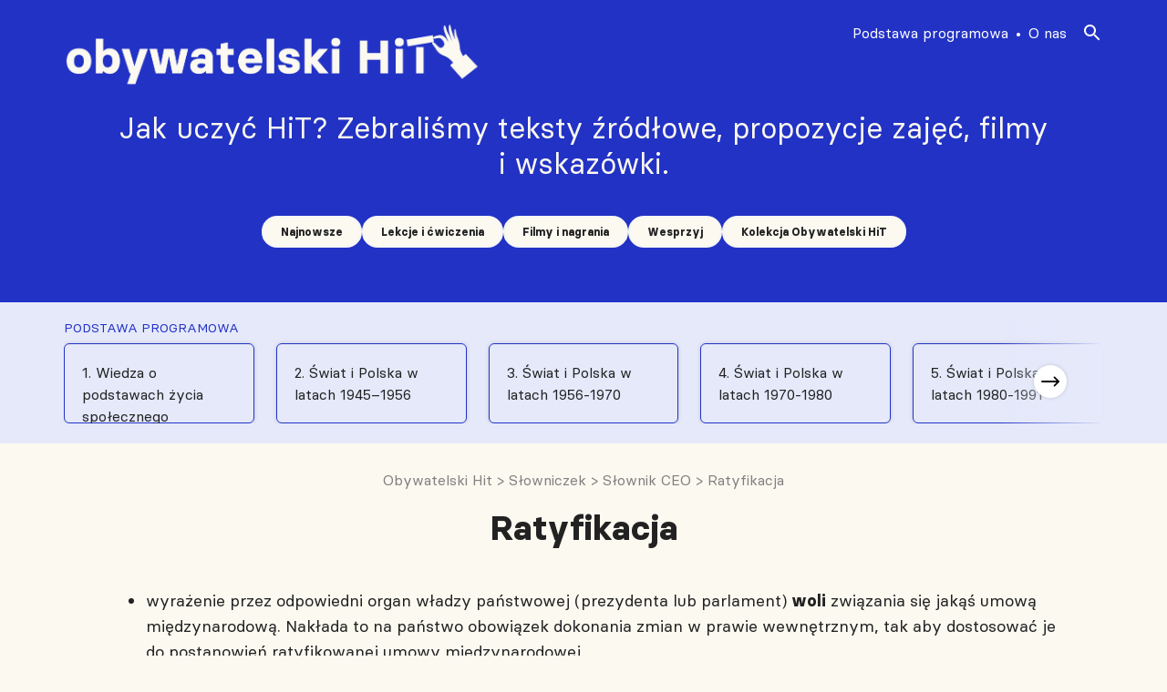

--- FILE ---
content_type: text/html; charset=UTF-8
request_url: https://obywatelskihit.pl/podstawa_programowa/ratyfikacja/
body_size: 11367
content:

<!doctype html>
<!--[if lt IE 9]><html class="no-js no-svg ie lt-ie9 lt-ie8 lt-ie7" lang="pl-PL" itemscope itemtype="https://schema.org/WebSite"> <![endif]-->
<!--[if IE 9]><html class="no-js no-svg ie ie9 lt-ie9 lt-ie8" lang="pl-PL" itemscope itemtype="https://schema.org/WebSite"> <![endif]-->
<!--[if gt IE 9]><!--><html class="no-js no-svg" lang="pl-PL" itemscope itemtype="https://schema.org/WebSite"> <!--<![endif]-->
<head>
    <!-- Global Site Tag (gtag.js) - Google Analytics -->
    <script async src="https://www.googletagmanager.com/gtag/js?id=G-8SXWCN4N2H"></script>
    <script>
        window.dataLayer = window.dataLayer || [];
        function gtag(){dataLayer.push(arguments);}
        gtag('js', new Date());
        gtag('config', 'G-8SXWCN4N2H');
    </script>
    <link rel="stylesheet" href="https://obywatelskihit.pl/wp-content/themes/sos/style/css/main.css" type="text/css" media="screen" />
    <link rel="stylesheet" href="https://obywatelskihit.pl/wp-content/themes/sos/assets/slider/tiny-slider.css" type="text/css" media="screen" />
    <link rel="stylesheet" href="https://obywatelskihit.pl/wp-content/themes/sos/assets/slider/tiny-slider-style.css" type="text/css" media="screen" />
    <meta http-equiv="Content-Type" content="text/html; charset=UTF-8" />
    <meta http-equiv="X-UA-Compatible" content="IE=edge">
    <meta name="viewport" content="width=device-width, initial-scale=1">
    <meta property="og:image" content="https://obywatelskihit.pl/wp-content/themes/sos/assets/images/obywatelski-hit-FB.png" />
    <meta property="og:image:secure_url" content="https://obywatelskihit.pl/wp-content/themes/sos/assets/images/obywatelski-hit-FB.png" />
    <meta charset="UTF-8" />
    <meta name="description" content="Jak uczyć HiT?  Zebraliśmy teksty źródłowe, propozycje zajęć, filmy i&nbsp;wskazówki.">
    <link rel="author" href="https://obywatelskihit.pl/wp-content/themes/sos/humans.txt" />
    <link rel="pingback" href="https://obywatelskihit.pl/xmlrpc.php" />
    <link rel="profile" href="http://gmpg.org/xfn/11">
    <link rel="icon" href="data:;base64,iVBORw0KGgo=">
    <script src="https://obywatelskihit.pl/wp-content/themes/sos/assets/js/jquery-3.6.0.min.js"></script>
        <script src="https://cdnjs.cloudflare.com/ajax/libs/tiny-slider/2.9.2/min/tiny-slider.js"></script>
    <script src="https://obywatelskihit.pl/wp-content/themes/sos/assets/js/script.js"></script>
    <script src="https://obywatelskihit.pl/wp-content/themes/sos/assets/js/siema.min.js"></script>
    <script src="https://obywatelskihit.pl/wp-content/themes/sos/assets/js/breaking-news-carousel.js"></script>
    <!-- <script src="https://obywatelskihit.pl/wp-content/themes/sos/assets/js/persons-hit-carousel.js"></script> -->
    <script src="https://obywatelskihit.pl/wp-content/themes/sos/assets/js/institutions-carousel.js"></script>
    <script src="https://obywatelskihit.pl/wp-content/themes/sos/assets/js/programs-nav-carousel.js"></script>
    <title>Ratyfikacja &#8211; Obywatelski Hit</title>
<meta name='robots' content='max-image-preview:large' />
<script type='application/javascript'>console.log('PixelYourSite Free version 9.4.2');</script>
<link rel="alternate" type="application/rss+xml" title="Obywatelski Hit &raquo; Kanał z wpisami" href="https://obywatelskihit.pl/feed/" />
<link rel="alternate" type="application/rss+xml" title="Obywatelski Hit &raquo; Kanał z komentarzami" href="https://obywatelskihit.pl/comments/feed/" />
<link rel="alternate" title="oEmbed (JSON)" type="application/json+oembed" href="https://obywatelskihit.pl/wp-json/oembed/1.0/embed?url=https%3A%2F%2Fobywatelskihit.pl%2Fpodstawa_programowa%2Fratyfikacja%2F" />
<link rel="alternate" title="oEmbed (XML)" type="text/xml+oembed" href="https://obywatelskihit.pl/wp-json/oembed/1.0/embed?url=https%3A%2F%2Fobywatelskihit.pl%2Fpodstawa_programowa%2Fratyfikacja%2F&#038;format=xml" />
<style id='wp-img-auto-sizes-contain-inline-css' type='text/css'>
img:is([sizes=auto i],[sizes^="auto," i]){contain-intrinsic-size:3000px 1500px}
/*# sourceURL=wp-img-auto-sizes-contain-inline-css */
</style>
<style id='wp-emoji-styles-inline-css' type='text/css'>

	img.wp-smiley, img.emoji {
		display: inline !important;
		border: none !important;
		box-shadow: none !important;
		height: 1em !important;
		width: 1em !important;
		margin: 0 0.07em !important;
		vertical-align: -0.1em !important;
		background: none !important;
		padding: 0 !important;
	}
/*# sourceURL=wp-emoji-styles-inline-css */
</style>
<style id='wp-block-library-inline-css' type='text/css'>
:root{--wp-block-synced-color:#7a00df;--wp-block-synced-color--rgb:122,0,223;--wp-bound-block-color:var(--wp-block-synced-color);--wp-editor-canvas-background:#ddd;--wp-admin-theme-color:#007cba;--wp-admin-theme-color--rgb:0,124,186;--wp-admin-theme-color-darker-10:#006ba1;--wp-admin-theme-color-darker-10--rgb:0,107,160.5;--wp-admin-theme-color-darker-20:#005a87;--wp-admin-theme-color-darker-20--rgb:0,90,135;--wp-admin-border-width-focus:2px}@media (min-resolution:192dpi){:root{--wp-admin-border-width-focus:1.5px}}.wp-element-button{cursor:pointer}:root .has-very-light-gray-background-color{background-color:#eee}:root .has-very-dark-gray-background-color{background-color:#313131}:root .has-very-light-gray-color{color:#eee}:root .has-very-dark-gray-color{color:#313131}:root .has-vivid-green-cyan-to-vivid-cyan-blue-gradient-background{background:linear-gradient(135deg,#00d084,#0693e3)}:root .has-purple-crush-gradient-background{background:linear-gradient(135deg,#34e2e4,#4721fb 50%,#ab1dfe)}:root .has-hazy-dawn-gradient-background{background:linear-gradient(135deg,#faaca8,#dad0ec)}:root .has-subdued-olive-gradient-background{background:linear-gradient(135deg,#fafae1,#67a671)}:root .has-atomic-cream-gradient-background{background:linear-gradient(135deg,#fdd79a,#004a59)}:root .has-nightshade-gradient-background{background:linear-gradient(135deg,#330968,#31cdcf)}:root .has-midnight-gradient-background{background:linear-gradient(135deg,#020381,#2874fc)}:root{--wp--preset--font-size--normal:16px;--wp--preset--font-size--huge:42px}.has-regular-font-size{font-size:1em}.has-larger-font-size{font-size:2.625em}.has-normal-font-size{font-size:var(--wp--preset--font-size--normal)}.has-huge-font-size{font-size:var(--wp--preset--font-size--huge)}.has-text-align-center{text-align:center}.has-text-align-left{text-align:left}.has-text-align-right{text-align:right}.has-fit-text{white-space:nowrap!important}#end-resizable-editor-section{display:none}.aligncenter{clear:both}.items-justified-left{justify-content:flex-start}.items-justified-center{justify-content:center}.items-justified-right{justify-content:flex-end}.items-justified-space-between{justify-content:space-between}.screen-reader-text{border:0;clip-path:inset(50%);height:1px;margin:-1px;overflow:hidden;padding:0;position:absolute;width:1px;word-wrap:normal!important}.screen-reader-text:focus{background-color:#ddd;clip-path:none;color:#444;display:block;font-size:1em;height:auto;left:5px;line-height:normal;padding:15px 23px 14px;text-decoration:none;top:5px;width:auto;z-index:100000}html :where(.has-border-color){border-style:solid}html :where([style*=border-top-color]){border-top-style:solid}html :where([style*=border-right-color]){border-right-style:solid}html :where([style*=border-bottom-color]){border-bottom-style:solid}html :where([style*=border-left-color]){border-left-style:solid}html :where([style*=border-width]){border-style:solid}html :where([style*=border-top-width]){border-top-style:solid}html :where([style*=border-right-width]){border-right-style:solid}html :where([style*=border-bottom-width]){border-bottom-style:solid}html :where([style*=border-left-width]){border-left-style:solid}html :where(img[class*=wp-image-]){height:auto;max-width:100%}:where(figure){margin:0 0 1em}html :where(.is-position-sticky){--wp-admin--admin-bar--position-offset:var(--wp-admin--admin-bar--height,0px)}@media screen and (max-width:600px){html :where(.is-position-sticky){--wp-admin--admin-bar--position-offset:0px}}

/*# sourceURL=wp-block-library-inline-css */
</style><style id='wp-block-list-inline-css' type='text/css'>
ol,ul{box-sizing:border-box}:root :where(.wp-block-list.has-background){padding:1.25em 2.375em}
/*# sourceURL=https://obywatelskihit.pl/wp-includes/blocks/list/style.min.css */
</style>
<style id='global-styles-inline-css' type='text/css'>
:root{--wp--preset--aspect-ratio--square: 1;--wp--preset--aspect-ratio--4-3: 4/3;--wp--preset--aspect-ratio--3-4: 3/4;--wp--preset--aspect-ratio--3-2: 3/2;--wp--preset--aspect-ratio--2-3: 2/3;--wp--preset--aspect-ratio--16-9: 16/9;--wp--preset--aspect-ratio--9-16: 9/16;--wp--preset--color--black: #000000;--wp--preset--color--cyan-bluish-gray: #abb8c3;--wp--preset--color--white: #ffffff;--wp--preset--color--pale-pink: #f78da7;--wp--preset--color--vivid-red: #cf2e2e;--wp--preset--color--luminous-vivid-orange: #ff6900;--wp--preset--color--luminous-vivid-amber: #fcb900;--wp--preset--color--light-green-cyan: #7bdcb5;--wp--preset--color--vivid-green-cyan: #00d084;--wp--preset--color--pale-cyan-blue: #8ed1fc;--wp--preset--color--vivid-cyan-blue: #0693e3;--wp--preset--color--vivid-purple: #9b51e0;--wp--preset--gradient--vivid-cyan-blue-to-vivid-purple: linear-gradient(135deg,rgb(6,147,227) 0%,rgb(155,81,224) 100%);--wp--preset--gradient--light-green-cyan-to-vivid-green-cyan: linear-gradient(135deg,rgb(122,220,180) 0%,rgb(0,208,130) 100%);--wp--preset--gradient--luminous-vivid-amber-to-luminous-vivid-orange: linear-gradient(135deg,rgb(252,185,0) 0%,rgb(255,105,0) 100%);--wp--preset--gradient--luminous-vivid-orange-to-vivid-red: linear-gradient(135deg,rgb(255,105,0) 0%,rgb(207,46,46) 100%);--wp--preset--gradient--very-light-gray-to-cyan-bluish-gray: linear-gradient(135deg,rgb(238,238,238) 0%,rgb(169,184,195) 100%);--wp--preset--gradient--cool-to-warm-spectrum: linear-gradient(135deg,rgb(74,234,220) 0%,rgb(151,120,209) 20%,rgb(207,42,186) 40%,rgb(238,44,130) 60%,rgb(251,105,98) 80%,rgb(254,248,76) 100%);--wp--preset--gradient--blush-light-purple: linear-gradient(135deg,rgb(255,206,236) 0%,rgb(152,150,240) 100%);--wp--preset--gradient--blush-bordeaux: linear-gradient(135deg,rgb(254,205,165) 0%,rgb(254,45,45) 50%,rgb(107,0,62) 100%);--wp--preset--gradient--luminous-dusk: linear-gradient(135deg,rgb(255,203,112) 0%,rgb(199,81,192) 50%,rgb(65,88,208) 100%);--wp--preset--gradient--pale-ocean: linear-gradient(135deg,rgb(255,245,203) 0%,rgb(182,227,212) 50%,rgb(51,167,181) 100%);--wp--preset--gradient--electric-grass: linear-gradient(135deg,rgb(202,248,128) 0%,rgb(113,206,126) 100%);--wp--preset--gradient--midnight: linear-gradient(135deg,rgb(2,3,129) 0%,rgb(40,116,252) 100%);--wp--preset--font-size--small: 13px;--wp--preset--font-size--medium: 20px;--wp--preset--font-size--large: 36px;--wp--preset--font-size--x-large: 42px;--wp--preset--spacing--20: 0.44rem;--wp--preset--spacing--30: 0.67rem;--wp--preset--spacing--40: 1rem;--wp--preset--spacing--50: 1.5rem;--wp--preset--spacing--60: 2.25rem;--wp--preset--spacing--70: 3.38rem;--wp--preset--spacing--80: 5.06rem;--wp--preset--shadow--natural: 6px 6px 9px rgba(0, 0, 0, 0.2);--wp--preset--shadow--deep: 12px 12px 50px rgba(0, 0, 0, 0.4);--wp--preset--shadow--sharp: 6px 6px 0px rgba(0, 0, 0, 0.2);--wp--preset--shadow--outlined: 6px 6px 0px -3px rgb(255, 255, 255), 6px 6px rgb(0, 0, 0);--wp--preset--shadow--crisp: 6px 6px 0px rgb(0, 0, 0);}:where(.is-layout-flex){gap: 0.5em;}:where(.is-layout-grid){gap: 0.5em;}body .is-layout-flex{display: flex;}.is-layout-flex{flex-wrap: wrap;align-items: center;}.is-layout-flex > :is(*, div){margin: 0;}body .is-layout-grid{display: grid;}.is-layout-grid > :is(*, div){margin: 0;}:where(.wp-block-columns.is-layout-flex){gap: 2em;}:where(.wp-block-columns.is-layout-grid){gap: 2em;}:where(.wp-block-post-template.is-layout-flex){gap: 1.25em;}:where(.wp-block-post-template.is-layout-grid){gap: 1.25em;}.has-black-color{color: var(--wp--preset--color--black) !important;}.has-cyan-bluish-gray-color{color: var(--wp--preset--color--cyan-bluish-gray) !important;}.has-white-color{color: var(--wp--preset--color--white) !important;}.has-pale-pink-color{color: var(--wp--preset--color--pale-pink) !important;}.has-vivid-red-color{color: var(--wp--preset--color--vivid-red) !important;}.has-luminous-vivid-orange-color{color: var(--wp--preset--color--luminous-vivid-orange) !important;}.has-luminous-vivid-amber-color{color: var(--wp--preset--color--luminous-vivid-amber) !important;}.has-light-green-cyan-color{color: var(--wp--preset--color--light-green-cyan) !important;}.has-vivid-green-cyan-color{color: var(--wp--preset--color--vivid-green-cyan) !important;}.has-pale-cyan-blue-color{color: var(--wp--preset--color--pale-cyan-blue) !important;}.has-vivid-cyan-blue-color{color: var(--wp--preset--color--vivid-cyan-blue) !important;}.has-vivid-purple-color{color: var(--wp--preset--color--vivid-purple) !important;}.has-black-background-color{background-color: var(--wp--preset--color--black) !important;}.has-cyan-bluish-gray-background-color{background-color: var(--wp--preset--color--cyan-bluish-gray) !important;}.has-white-background-color{background-color: var(--wp--preset--color--white) !important;}.has-pale-pink-background-color{background-color: var(--wp--preset--color--pale-pink) !important;}.has-vivid-red-background-color{background-color: var(--wp--preset--color--vivid-red) !important;}.has-luminous-vivid-orange-background-color{background-color: var(--wp--preset--color--luminous-vivid-orange) !important;}.has-luminous-vivid-amber-background-color{background-color: var(--wp--preset--color--luminous-vivid-amber) !important;}.has-light-green-cyan-background-color{background-color: var(--wp--preset--color--light-green-cyan) !important;}.has-vivid-green-cyan-background-color{background-color: var(--wp--preset--color--vivid-green-cyan) !important;}.has-pale-cyan-blue-background-color{background-color: var(--wp--preset--color--pale-cyan-blue) !important;}.has-vivid-cyan-blue-background-color{background-color: var(--wp--preset--color--vivid-cyan-blue) !important;}.has-vivid-purple-background-color{background-color: var(--wp--preset--color--vivid-purple) !important;}.has-black-border-color{border-color: var(--wp--preset--color--black) !important;}.has-cyan-bluish-gray-border-color{border-color: var(--wp--preset--color--cyan-bluish-gray) !important;}.has-white-border-color{border-color: var(--wp--preset--color--white) !important;}.has-pale-pink-border-color{border-color: var(--wp--preset--color--pale-pink) !important;}.has-vivid-red-border-color{border-color: var(--wp--preset--color--vivid-red) !important;}.has-luminous-vivid-orange-border-color{border-color: var(--wp--preset--color--luminous-vivid-orange) !important;}.has-luminous-vivid-amber-border-color{border-color: var(--wp--preset--color--luminous-vivid-amber) !important;}.has-light-green-cyan-border-color{border-color: var(--wp--preset--color--light-green-cyan) !important;}.has-vivid-green-cyan-border-color{border-color: var(--wp--preset--color--vivid-green-cyan) !important;}.has-pale-cyan-blue-border-color{border-color: var(--wp--preset--color--pale-cyan-blue) !important;}.has-vivid-cyan-blue-border-color{border-color: var(--wp--preset--color--vivid-cyan-blue) !important;}.has-vivid-purple-border-color{border-color: var(--wp--preset--color--vivid-purple) !important;}.has-vivid-cyan-blue-to-vivid-purple-gradient-background{background: var(--wp--preset--gradient--vivid-cyan-blue-to-vivid-purple) !important;}.has-light-green-cyan-to-vivid-green-cyan-gradient-background{background: var(--wp--preset--gradient--light-green-cyan-to-vivid-green-cyan) !important;}.has-luminous-vivid-amber-to-luminous-vivid-orange-gradient-background{background: var(--wp--preset--gradient--luminous-vivid-amber-to-luminous-vivid-orange) !important;}.has-luminous-vivid-orange-to-vivid-red-gradient-background{background: var(--wp--preset--gradient--luminous-vivid-orange-to-vivid-red) !important;}.has-very-light-gray-to-cyan-bluish-gray-gradient-background{background: var(--wp--preset--gradient--very-light-gray-to-cyan-bluish-gray) !important;}.has-cool-to-warm-spectrum-gradient-background{background: var(--wp--preset--gradient--cool-to-warm-spectrum) !important;}.has-blush-light-purple-gradient-background{background: var(--wp--preset--gradient--blush-light-purple) !important;}.has-blush-bordeaux-gradient-background{background: var(--wp--preset--gradient--blush-bordeaux) !important;}.has-luminous-dusk-gradient-background{background: var(--wp--preset--gradient--luminous-dusk) !important;}.has-pale-ocean-gradient-background{background: var(--wp--preset--gradient--pale-ocean) !important;}.has-electric-grass-gradient-background{background: var(--wp--preset--gradient--electric-grass) !important;}.has-midnight-gradient-background{background: var(--wp--preset--gradient--midnight) !important;}.has-small-font-size{font-size: var(--wp--preset--font-size--small) !important;}.has-medium-font-size{font-size: var(--wp--preset--font-size--medium) !important;}.has-large-font-size{font-size: var(--wp--preset--font-size--large) !important;}.has-x-large-font-size{font-size: var(--wp--preset--font-size--x-large) !important;}
/*# sourceURL=global-styles-inline-css */
</style>

<style id='classic-theme-styles-inline-css' type='text/css'>
/*! This file is auto-generated */
.wp-block-button__link{color:#fff;background-color:#32373c;border-radius:9999px;box-shadow:none;text-decoration:none;padding:calc(.667em + 2px) calc(1.333em + 2px);font-size:1.125em}.wp-block-file__button{background:#32373c;color:#fff;text-decoration:none}
/*# sourceURL=/wp-includes/css/classic-themes.min.css */
</style>
<script type="text/javascript" id="wp-statistics-tracker-js-extra">
/* <![CDATA[ */
var WP_Statistics_Tracker_Object = {"hitRequestUrl":"https://obywatelskihit.pl/wp-json/wp-statistics/v2/hit?wp_statistics_hit_rest=yes&track_all=1&current_page_type=post_type_podstawa_programowa&current_page_id=1733&search_query&page_uri=L3BvZHN0YXdhX3Byb2dyYW1vd2EvcmF0eWZpa2FjamEv","keepOnlineRequestUrl":"https://obywatelskihit.pl/wp-json/wp-statistics/v2/online?wp_statistics_hit_rest=yes&track_all=1&current_page_type=post_type_podstawa_programowa&current_page_id=1733&search_query&page_uri=L3BvZHN0YXdhX3Byb2dyYW1vd2EvcmF0eWZpa2FjamEv","option":{"dntEnabled":true,"cacheCompatibility":false}};
//# sourceURL=wp-statistics-tracker-js-extra
/* ]]> */
</script>
<script type="text/javascript" src="https://obywatelskihit.pl/wp-content/plugins/wp-statistics/assets/js/tracker.js?ver=6.9" id="wp-statistics-tracker-js"></script>
<script type="text/javascript" src="https://obywatelskihit.pl/wp-includes/js/jquery/jquery.min.js?ver=3.7.1" id="jquery-core-js"></script>
<script type="text/javascript" src="https://obywatelskihit.pl/wp-includes/js/jquery/jquery-migrate.min.js?ver=3.4.1" id="jquery-migrate-js"></script>
<script type="text/javascript" src="https://obywatelskihit.pl/wp-content/plugins/pixelyoursite/dist/scripts/jquery.bind-first-0.2.3.min.js?ver=6.9" id="jquery-bind-first-js"></script>
<script type="text/javascript" src="https://obywatelskihit.pl/wp-content/plugins/pixelyoursite/dist/scripts/js.cookie-2.1.3.min.js?ver=2.1.3" id="js-cookie-pys-js"></script>
<script type="text/javascript" id="pys-js-extra">
/* <![CDATA[ */
var pysOptions = {"staticEvents":{"facebook":{"init_event":[{"delay":0,"type":"static","name":"PageView","pixelIds":["1150193092577261"],"eventID":"b905556b-cd84-44de-954a-a5a5f6d03ae8","params":{"page_title":"Ratyfikacja","post_type":"podstawa_programowa","post_id":1733,"plugin":"PixelYourSite","user_role":"guest","event_url":"obywatelskihit.pl/podstawa_programowa/ratyfikacja/"},"e_id":"init_event","ids":[],"hasTimeWindow":false,"timeWindow":0,"woo_order":"","edd_order":""}]}},"dynamicEvents":[],"triggerEvents":[],"triggerEventTypes":[],"facebook":{"pixelIds":["1150193092577261"],"advancedMatching":[],"removeMetadata":false,"contentParams":{"post_type":"podstawa_programowa","post_id":1733,"content_name":"Ratyfikacja","tags":"","categories":"S\u0142owniczek, S\u0142ownik CEO"},"commentEventEnabled":true,"wooVariableAsSimple":false,"downloadEnabled":true,"formEventEnabled":true,"serverApiEnabled":false,"wooCRSendFromServer":false,"send_external_id":null},"debug":"","siteUrl":"https://obywatelskihit.pl","ajaxUrl":"https://obywatelskihit.pl/wp-admin/admin-ajax.php","ajax_event":"f83cdbb62f","enable_remove_download_url_param":"1","cookie_duration":"7","last_visit_duration":"60","enable_success_send_form":"","ajaxForServerEvent":"1","gdpr":{"ajax_enabled":false,"all_disabled_by_api":false,"facebook_disabled_by_api":false,"analytics_disabled_by_api":false,"google_ads_disabled_by_api":false,"pinterest_disabled_by_api":false,"bing_disabled_by_api":false,"externalID_disabled_by_api":false,"facebook_prior_consent_enabled":true,"analytics_prior_consent_enabled":true,"google_ads_prior_consent_enabled":null,"pinterest_prior_consent_enabled":true,"bing_prior_consent_enabled":true,"cookiebot_integration_enabled":false,"cookiebot_facebook_consent_category":"marketing","cookiebot_analytics_consent_category":"statistics","cookiebot_tiktok_consent_category":"marketing","cookiebot_google_ads_consent_category":null,"cookiebot_pinterest_consent_category":"marketing","cookiebot_bing_consent_category":"marketing","consent_magic_integration_enabled":false,"real_cookie_banner_integration_enabled":false,"cookie_notice_integration_enabled":false,"cookie_law_info_integration_enabled":false},"cookie":{"disabled_all_cookie":false,"disabled_advanced_form_data_cookie":false,"disabled_landing_page_cookie":false,"disabled_first_visit_cookie":false,"disabled_trafficsource_cookie":false,"disabled_utmTerms_cookie":false,"disabled_utmId_cookie":false},"woo":{"enabled":false},"edd":{"enabled":false}};
//# sourceURL=pys-js-extra
/* ]]> */
</script>
<script type="text/javascript" src="https://obywatelskihit.pl/wp-content/plugins/pixelyoursite/dist/scripts/public.js?ver=9.4.2" id="pys-js"></script>

<!-- OG: 3.2.3 -->
<meta property="og:image" content="https://obywatelskihit.pl/wp-content/uploads/2022/09/obywatelski-hit-fav.png"><meta property="og:description" content="wyrażenie przez odpowiedni organ władzy państwowej (prezydenta lub parlament) woli związania się jakąś umową międzynarodową. Nakłada to na państwo obowiązek dokonania zmian w prawie wewnętrznym, tak aby dostosować je do postanowień ratyfikowanej umowy międzynarodowej."><meta property="og:type" content="article"><meta property="og:locale" content="pl_PL"><meta property="og:site_name" content="Obywatelski Hit"><meta property="og:title" content="Ratyfikacja"><meta property="og:url" content="https://obywatelskihit.pl/podstawa_programowa/ratyfikacja/"><meta property="og:updated_time" content="2022-10-07T00:13:11+02:00">
<meta property="article:published_time" content="2022-07-25T17:28:00+00:00"><meta property="article:modified_time" content="2022-10-06T22:13:11+00:00"><meta property="article:section" content="Słownik CEO"><meta property="article:section" content="Słowniczek"><meta property="article:author:username" content="Szymon">
<meta property="twitter:partner" content="ogwp"><meta property="twitter:card" content="summary"><meta property="twitter:title" content="Ratyfikacja"><meta property="twitter:description" content="wyrażenie przez odpowiedni organ władzy państwowej (prezydenta lub parlament) woli związania się jakąś umową międzynarodową. Nakłada to na państwo obowiązek dokonania zmian w prawie wewnętrznym,..."><meta property="twitter:url" content="https://obywatelskihit.pl/podstawa_programowa/ratyfikacja/">
<meta itemprop="image" content="https://obywatelskihit.pl/wp-content/uploads/2022/09/obywatelski-hit-fav.png"><meta itemprop="name" content="Ratyfikacja"><meta itemprop="description" content="wyrażenie przez odpowiedni organ władzy państwowej (prezydenta lub parlament) woli związania się jakąś umową międzynarodową. Nakłada to na państwo obowiązek dokonania zmian w prawie wewnętrznym, tak aby dostosować je do postanowień ratyfikowanej umowy międzynarodowej."><meta itemprop="datePublished" content="2022-07-25"><meta itemprop="dateModified" content="2022-10-06T22:13:11+00:00"><meta itemprop="author" content="Szymon"><meta itemprop="tagline" content="Jak uczyć HiT?  Zebraliśmy teksty źródłowe, propozycje zajęć, filmy i&nbsp;wskazówki.">
<meta property="profile:username" content="Szymon">
<!-- /OG -->

<link rel="https://api.w.org/" href="https://obywatelskihit.pl/wp-json/" /><link rel="alternate" title="JSON" type="application/json" href="https://obywatelskihit.pl/wp-json/wp/v2/podstawa_programowa/1733" /><link rel="EditURI" type="application/rsd+xml" title="RSD" href="https://obywatelskihit.pl/xmlrpc.php?rsd" />
<meta name="generator" content="WordPress 6.9" />
<link rel="canonical" href="https://obywatelskihit.pl/podstawa_programowa/ratyfikacja/" />
<link rel='shortlink' href='https://obywatelskihit.pl/?p=1733' />
<meta name="facebook-domain-verification" content="e3bydklcg4fsu1mh8wyvh41wrddljb" />
		<script>
		(function(h,o,t,j,a,r){
			h.hj=h.hj||function(){(h.hj.q=h.hj.q||[]).push(arguments)};
			h._hjSettings={hjid:3150500,hjsv:5};
			a=o.getElementsByTagName('head')[0];
			r=o.createElement('script');r.async=1;
			r.src=t+h._hjSettings.hjid+j+h._hjSettings.hjsv;
			a.appendChild(r);
		})(window,document,'//static.hotjar.com/c/hotjar-','.js?sv=');
		</script>
		<!-- Analytics by WP Statistics v14.1.5 - https://wp-statistics.com/ -->
<link rel="icon" href="https://obywatelskihit.pl/wp-content/uploads/2022/09/obywatelski-hit-fav.png" sizes="32x32" />
<link rel="icon" href="https://obywatelskihit.pl/wp-content/uploads/2022/09/obywatelski-hit-fav.png" sizes="192x192" />
<link rel="apple-touch-icon" href="https://obywatelskihit.pl/wp-content/uploads/2022/09/obywatelski-hit-fav.png" />
<meta name="msapplication-TileImage" content="https://obywatelskihit.pl/wp-content/uploads/2022/09/obywatelski-hit-fav.png" />

			</head>

	<body class="wp-singular podstawa_programowa-template-default single single-podstawa_programowa postid-1733 wp-theme-sos" data-template="base.twig">
		<header>
									
<div class="header">
    <div class="wrapper">
        <div class="header-inner general-container">
            <a href="/" class="header-logo">
                <img src="https://obywatelskihit.pl/wp-content/themes/sos/assets/images/sos-logo-header.png" alt="SOS"/>
            </a>
            <div class="header-title-nav">
                    <h1>Jak uczyć HiT?  Zebraliśmy teksty źródłowe, propozycje zajęć, filmy i&nbsp;wskazówki.</h1>
                    <div class="header-title-nav-inner">
                        <nav id="nav-main" class="nav-main" role="navigation">
                            	<ul>
			<li class="menu-item menu-item-type-taxonomy menu-item-object-category">
			<a target="_self" href="https://obywatelskihit.pl/category/nowe-materialy/" class="cat-link">Najnowsze</a>
					</li>
			<li class="menu-item menu-item-type-taxonomy menu-item-object-category">
			<a target="_self" href="https://obywatelskihit.pl/category/lekcje/" class="cat-link">Lekcje i ćwiczenia</a>
					</li>
			<li class="menu-item menu-item-type-taxonomy menu-item-object-category">
			<a target="_self" href="https://obywatelskihit.pl/category/filmy-i-nagrania/" class="cat-link">Filmy i nagrania</a>
					</li>
			<li class="menu-item menu-item-type-post_type menu-item-object-post">
			<a target="_self" href="https://obywatelskihit.pl/pomoz-nam-stworzyc-obywatelski-hit/" class="cat-link">Wesprzyj</a>
					</li>
			<li class="menu-item menu-item-type-taxonomy menu-item-object-category">
			<a target="_self" href="https://obywatelskihit.pl/category/nowe-materialy/kolekcja-obywatelski-hit/" class="cat-link">Kolekcja Obywatelski HiT</a>
					</li>
		</ul>
                        </nav>
                    </div>
            </div>
            <nav class="nav-mobile" role="navigation">
                <div class="nav-mobile-inner">
	<div class="menu-mobile-btn-outer">
		<button class="navbar-toggler navbar-opener collapsed" type="button" data-toggle="collapse" data-target="#cg_nav_mobile_content" aria-controls="navbarNavAltMarkup" aria-expanded="false" aria-label="Toggle navigation">
			<span class="navbar-toggler-icon d-none d-sm-block d-md-block">
				<svg width="24" height="24" viewBox="0 0 24 24" fill="none" xmlns="http://www.w3.org/2000/svg" aria-labelledby="cg_nav_title1">
					<title id="cg_nav_title1">Menu</title>
					<rect x="1" y="2" width="18" height="2.5" fill="#fff"></rect>
					<rect x="1" y="8" width="18" height="2.5" fill="#ffffff"></rect>
					<rect x="1" y="14" width="18" height="2.5" fill="#ffffff"></rect>
				</svg>
			</span>
		</button>
		<button class="navbar-toggler navbar-closer collapsed" type="button" data-toggle="collapse" data-target="#cg_nav_mobile_content" aria-controls="navbarNavAltMarkup" aria-expanded="false" aria-label="Toggle navigation">
			<svg width="30" height="30" viewBox="10 13 20 20" fill="none" xmlns="http://www.w3.org/2000/svg" aria-labelledby="cg_nav_title3">
				<title id="cg_nav_title3">Zamknij</title>
				<path d="M16 26L26 16" stroke="#ffffff" stroke-width="1.5"></path>
				<path d="M26 26L16 16" stroke="#ffffff" stroke-width="1.5"></path>
			</svg>
		</button>
	</div>
</div>

<div class="menu-mobile-list-outer">
    <div class="menu-mobile-subtitle">Tematy:</div>
	<div class="menu-mobile-list">
			<ul>
			<li class="menu-item menu-item-type-taxonomy menu-item-object-category">
			<a target="_self" href="https://obywatelskihit.pl/category/nowe-materialy/" class="cat-link">Najnowsze</a>
					</li>
			<li class="menu-item menu-item-type-taxonomy menu-item-object-category">
			<a target="_self" href="https://obywatelskihit.pl/category/lekcje/" class="cat-link">Lekcje i ćwiczenia</a>
					</li>
			<li class="menu-item menu-item-type-taxonomy menu-item-object-category">
			<a target="_self" href="https://obywatelskihit.pl/category/filmy-i-nagrania/" class="cat-link">Filmy i nagrania</a>
					</li>
			<li class="menu-item menu-item-type-post_type menu-item-object-post">
			<a target="_self" href="https://obywatelskihit.pl/pomoz-nam-stworzyc-obywatelski-hit/" class="cat-link">Wesprzyj</a>
					</li>
			<li class="menu-item menu-item-type-taxonomy menu-item-object-category">
			<a target="_self" href="https://obywatelskihit.pl/category/nowe-materialy/kolekcja-obywatelski-hit/" class="cat-link">Kolekcja Obywatelski HiT</a>
					</li>
		</ul>
	</div>
    <div class="search-form">
    <div class="search-form-title">Wyszukaj</div>
    <form role="search" method="get" id="searchform" class="searchform" action="https://obywatelskihit.pl">
        <input type="text" value="" placeholder="Wyszukaj" name="s" id="s" />
        <div class="search-form-icons">
            <span class="close-form">✕</span>
            <input type="submit" id="searchsubmit" class="icon-search" value="" />
        </div>
    </form>
</div>	<ul class="sub-menu-mobile">
		<li><a href="/o-nas">O nas</a></li>
		<li><a href="/#programs">Podstawa programowa</a></li>
	</ul>
</div>


            </nav>
            <div class="header-search">
                <a href="/#programs">Podstawa programowa</a>
                <a href="/o-nas">O nas</a>
                <span class="show-search" id="show-search"></span>
                <div class="search-form">
                    <form role="search" method="get" id="searchform" class="searchform" action="https://obywatelskihit.pl">
                        <input type="text" value="" placeholder="Wyszukaj" name="s" id="s" />
                        <div class="search-form-icons">
                            <span class="close-form" id="close-form">✕</span>
                            <input type="submit" id="searchsubmit" class="icon-search" value="" />
                        </div>
                    </form>
                </div>
            </div>
        </div>
    </div>
</div>		</header>

		<div id="content" role="main" class="content-wrapper">
			<div class="wrapper ">
							<section class="programs-nav">
    <div class="programs-nav-list-outer general-container">
        <h2>Podstawa programowa</h2>
        <div class="programs-nav-list">
                            <div class="chapter-item card ">
                    <h3>
                        <a href="https://obywatelskihit.pl/rozdzial/1-wiedza-o-podstawach-zycia-spolecznego/">1. Wiedza o podstawach życia społecznego</a>
                    </h3>
                </div>
                            <div class="chapter-item card ">
                    <h3>
                        <a href="https://obywatelskihit.pl/rozdzial/2-swiat-i-polska-w-latach-1945-1956/">2. Świat i Polska w latach 1945–1956</a>
                    </h3>
                </div>
                            <div class="chapter-item card ">
                    <h3>
                        <a href="https://obywatelskihit.pl/rozdzial/3-swiat-i-polska-w-latach-1956-1970/">3. Świat i Polska w latach 1956-1970</a>
                    </h3>
                </div>
                            <div class="chapter-item card ">
                    <h3>
                        <a href="https://obywatelskihit.pl/rozdzial/4-swiat-i-polska-w-latach-1970-1980/">4. Świat i Polska w latach 1970-1980</a>
                    </h3>
                </div>
                            <div class="chapter-item card ">
                    <h3>
                        <a href="https://obywatelskihit.pl/rozdzial/5-swiat-i-polska-w-latach-1980-1991/">5. Świat i Polska w latach 1980-1991</a>
                    </h3>
                </div>
                            <div class="chapter-item card ">
                    <h3>
                        <a href="https://obywatelskihit.pl/rozdzial/6-swiat-i-polska-w-latach-1991-2001/">6. Świat i Polska w latach 1991-2001</a>
                    </h3>
                </div>
                            <div class="chapter-item card ">
                    <h3>
                        <a href="https://obywatelskihit.pl/rozdzial/7-swiat-i-polska-w-pierwszych-dwoch-dekadach-xxi-wieku/">7. Świat i Polska w pierwszych dwóch dekadach XXI wieku</a>
                    </h3>
                </div>
                            <div class="chapter-item card ">
                    <h3>
                        <a href="https://obywatelskihit.pl/rozdzial/pracownia/">Pracownia</a>
                    </h3>
                </div>
                            <div class="chapter-item card ">
                    <h3>
                        <a href="https://obywatelskihit.pl/rozdzial/hit/">HiT+</a>
                    </h3>
                </div>
                    </div>
        <a class="carousel_control_next" role="button">
            <span class="icon-arrow-right"></span>
        </a>
        <a class="carousel_control_prev" role="button" data-slide="next">
            <span class="icon-arrow-left"></span>
        </a>
    </div>
</section>		<div class="content-wrapper general-container">
		<article class="post-type-podstawa_programowa" id="post-1733">
						<section class="article-content">
									<div class="breadcrumb"><!-- Breadcrumb NavXT 7.2.0 -->
<span property="itemListElement" typeof="ListItem"><a property="item" typeof="WebPage" href="https://obywatelskihit.pl" class="home" ><span property="name">Obywatelski Hit</span></a><meta property="position" content="1"></span> &gt; <span property="itemListElement" typeof="ListItem"><a property="item" typeof="WebPage" href="https://obywatelskihit.pl/category/slowniczek/?post_type=podstawa_programowa" class="taxonomy category" ><span property="name">Słowniczek</span></a><meta property="position" content="2"></span> &gt; <span property="itemListElement" typeof="ListItem"><a property="item" typeof="WebPage" href="https://obywatelskihit.pl/category/slowniczek/slownik-ceo/?post_type=podstawa_programowa" class="taxonomy category" ><span property="name">Słownik CEO</span></a><meta property="position" content="3"></span> &gt; <span property="itemListElement" typeof="ListItem"><span property="name" class="post post-podstawa_programowa current-item">Ratyfikacja</span><meta property="url" content="https://obywatelskihit.pl/podstawa_programowa/ratyfikacja/"><meta property="position" content="4"></span></div>
								<h1 class="article-h1">Ratyfikacja</h1>
				<div class="post-info">
					<span class="post-info-intitution"></span>
									</div>
				<div class="article-body">
										
<ul class="wp-block-list"><li>wyrażenie przez odpowiedni organ władzy państwowej (prezydenta lub parlament) <strong>woli </strong>związania się jakąś umową międzynarodową. Nakłada to na państwo obowiązek dokonania zmian w prawie wewnętrznym, tak aby dostosować je do postanowień ratyfikowanej umowy międzynarodowej.</li></ul>

				</div>
			</section>
		</article>
		<div class="post-categories">
			<div class="post-categories-list">
									<a href="https://obywatelskihit.pl/category/slowniczek/slownik-ceo/" class="category ">Słownik CEO</a>					
									<a href="https://obywatelskihit.pl/category/slowniczek/" class="category with-children cat-link ">Słowniczek</a>					
							</div>
			<div class="post-share">
				<div class="cat-link">
					<span>Udostępnij</span>
					<svg version="1.1" id="Layer_1" xmlns="http://www.w3.org/2000/svg" xmlns:xlink="http://www.w3.org/1999/xlink" x="0px" y="0px" viewBox="0 0 512.001 512.001" style="enable-background:new 0 0 512.001 512.001;" fill="#ffffff" xml:space="preserve"> <g> <g> <path d="M429.531,345.86c-25.841,0-49.488,11.769-64.918,31.551L162.241,276.925c1.755-6.685,2.698-13.696,2.698-20.925 c0-7.229-0.943-14.24-2.698-20.926l202.457-100.526c15.112,19.216,38.547,31.592,64.833,31.592 c45.473,0,82.469-36.995,82.469-82.469c0-45.474-36.995-82.468-82.469-82.468s-82.469,36.995-82.469,82.469 c0,7.229,0.942,14.24,2.697,20.925L147.302,205.124c-15.112-19.216-38.547-31.592-64.833-31.592 C36.995,173.532,0,210.527,0,256.001s36.995,82.469,82.469,82.469c26.287,0,49.722-12.378,64.834-31.592l202.433,100.514 c-1.776,6.776-2.672,13.774-2.672,20.937c0,45.474,36.995,82.469,82.469,82.469c45.474,0,82.469-36.995,82.469-82.469 C512.001,382.855,475.005,345.86,429.531,345.86z M429.531,34.675c27.018,0,48.998,21.98,48.998,48.998 c0,27.018-21.98,48.998-48.998,48.998c-27.018,0-48.998-21.98-48.998-48.998C380.533,56.655,402.513,34.675,429.531,34.675z M82.469,304.999c-27.018,0-48.998-21.981-48.998-48.998s21.98-48.998,48.998-48.998c27.019,0,48.999,21.98,48.999,48.998 C131.468,283.018,109.488,304.999,82.469,304.999z M429.531,477.326c-27.018,0-48.998-21.98-48.998-48.998 c0-26.683,21.414-48.998,48.998-48.998c27.018,0,48.998,21.98,48.998,48.998S456.549,477.326,429.531,477.326z"/> </g> </g> <g> </g> <g> </g> <g> </g> <g> </g> <g> </g> <g> </g> <g> </g> <g> </g> <g> </g> <g> </g> <g> </g> <g> </g> <g> </g> <g> </g> <g> </g> </svg>
				</div>
				<div class="news-item-share-icons">
					<div class="news-item-share-icons-inner">
						<a target="_blank" href="https://www.facebook.com/sharer/sharer.php?u=https://obywatelskihit.pl/podstawa_programowa/ratyfikacja/ ">
							<img src="https://obywatelskihit.pl/wp-content/themes/sos/assets/images/fb-logo.svg" alt="">
						</a>
						<a target="_blank" href="http://www.twitter.com/share?url=https://obywatelskihit.pl/podstawa_programowa/ratyfikacja/">
							<img src="https://obywatelskihit.pl/wp-content/themes/sos/assets/images/tw-logo.svg" alt="">
						</a>
						<a target="_blank" href="http://api.whatsapp.com/send?text=https://obywatelskihit.pl/podstawa_programowa/ratyfikacja/">
							<img src="https://obywatelskihit.pl/wp-content/themes/sos/assets/images/wapp-logo.svg" alt="">                            
						</a>
						<span class="icon-email"></span>
					</div>
				</div>
				<div class="copy-info">
					Skopiowano
				</div>
			</div>
		</div>
															</div><!-- /content-wrapper -->
			</div>
					</div>

					<footer id="footer">
				<div class="footer">
    <div class="footer-inner general-container">
        <div class="footer-top">
            <div class="footer-logo">
                <a href="https://sosdlaedukacji.pl/o-nas/" class="footer-logo-img" target="_blank">
                    <img src="https://obywatelskihit.pl/wp-content/themes/sos/assets/images/SOS dla edukacji _logo.png" alt="SOS" srcset="https://obywatelskihit.pl/wp-content/themes/sos/assets/images/SOS dla edukacji _logo.png"/>
                </a>
            </div>
            <div class="footer-nav">
                <ul>
                    <li><a href="/o-nas">O nas</a></li>
                </ul>
            </div>
            <div class="footer-contact">
                <div class="footer-contact-email">
                    <div class="footer-contact-email-text">
                        Nie znalazłeś/-łaś interesujących Cię tematów?<br> Skontaktuj się z nami
                    </div>
                    <div class="footer-contect-inner">
                        <div class="copy-email-outer">
                            <div class="cat-link copy-email">
                                <span class="icon-email-white"></span>katarzyna.niewczas@art61.pl
                            </div>
                            <div class="copy-info">
                                Skopiowano
                            </div>
                        </div>
                        <div class="cat-link cat-link-fb">
                            <a target="_blank" href="https://www.facebook.com/obywatelskiHiT">
                                <img src="https://obywatelskihit.pl/wp-content/themes/sos/assets/images/fb-logo-white.svg" alt="">
                            </a>
                        </div>
                    </div>
                </div>
                <div class="footer-contact-social"></div>
            </div>
        </div>
        <div class="footer-middle">
            <div>
                <div>Wesprzyj nas: Stowarzyszenie 61</div>
                <div>82 1500 1777 1217 7008 8552 0000<br>z dopiskiem "wspieram Obywatelski HiT"</div>
            </div>
            <div>
                Stowarzyszenie 61<br>
                ul. Szpitalna 5/5, 00-031 Warszawa<br>
                KRS: 0000244561<br>
                NIP: 701 00 38 976<br>
                REGON: 140419408
            </div>
            <div class="site-works">ObywatelskiHiT.pl powstał dzięki wsparciu<br>
                <a href="//www.batory.org.pl">Fundacji im. Batorego i darczyńców indywidualnych.</a>
            </div>
        </div>
        <div class="footer-bottom">
            <div class="realization">
                <span>© 2022</span>
                <a target="_blank" href="https://vavatech.pl">Vavatech</a>
            </div>
        </div>
    </div>
</div>
			</footer>
			<script type="speculationrules">
{"prefetch":[{"source":"document","where":{"and":[{"href_matches":"/*"},{"not":{"href_matches":["/wp-*.php","/wp-admin/*","/wp-content/uploads/*","/wp-content/*","/wp-content/plugins/*","/wp-content/themes/sos/*","/*\\?(.+)"]}},{"not":{"selector_matches":"a[rel~=\"nofollow\"]"}},{"not":{"selector_matches":".no-prefetch, .no-prefetch a"}}]},"eagerness":"conservative"}]}
</script>
<script type="text/javascript">
  window._mfq = window._mfq || [];
  (function() {
    var mf = document.createElement("script");
    mf.type = "text/javascript"; mf.defer = true;
    mf.src = "//cdn.mouseflow.com/projects/c54c9453-96c0-4caa-957b-3d1c17a1200e.js";
    document.getElementsByTagName("head")[0].appendChild(mf);
  })();
</script><noscript><img height="1" width="1" style="display: none;" src="https://www.facebook.com/tr?id=1150193092577261&ev=PageView&noscript=1&cd%5Bpage_title%5D=Ratyfikacja&cd%5Bpost_type%5D=podstawa_programowa&cd%5Bpost_id%5D=1733&cd%5Bplugin%5D=PixelYourSite&cd%5Buser_role%5D=guest&cd%5Bevent_url%5D=obywatelskihit.pl%2Fpodstawa_programowa%2Fratyfikacja%2F" alt=""></noscript>
<script id="wp-emoji-settings" type="application/json">
{"baseUrl":"https://s.w.org/images/core/emoji/17.0.2/72x72/","ext":".png","svgUrl":"https://s.w.org/images/core/emoji/17.0.2/svg/","svgExt":".svg","source":{"concatemoji":"https://obywatelskihit.pl/wp-includes/js/wp-emoji-release.min.js?ver=6.9"}}
</script>
<script type="module">
/* <![CDATA[ */
/*! This file is auto-generated */
const a=JSON.parse(document.getElementById("wp-emoji-settings").textContent),o=(window._wpemojiSettings=a,"wpEmojiSettingsSupports"),s=["flag","emoji"];function i(e){try{var t={supportTests:e,timestamp:(new Date).valueOf()};sessionStorage.setItem(o,JSON.stringify(t))}catch(e){}}function c(e,t,n){e.clearRect(0,0,e.canvas.width,e.canvas.height),e.fillText(t,0,0);t=new Uint32Array(e.getImageData(0,0,e.canvas.width,e.canvas.height).data);e.clearRect(0,0,e.canvas.width,e.canvas.height),e.fillText(n,0,0);const a=new Uint32Array(e.getImageData(0,0,e.canvas.width,e.canvas.height).data);return t.every((e,t)=>e===a[t])}function p(e,t){e.clearRect(0,0,e.canvas.width,e.canvas.height),e.fillText(t,0,0);var n=e.getImageData(16,16,1,1);for(let e=0;e<n.data.length;e++)if(0!==n.data[e])return!1;return!0}function u(e,t,n,a){switch(t){case"flag":return n(e,"\ud83c\udff3\ufe0f\u200d\u26a7\ufe0f","\ud83c\udff3\ufe0f\u200b\u26a7\ufe0f")?!1:!n(e,"\ud83c\udde8\ud83c\uddf6","\ud83c\udde8\u200b\ud83c\uddf6")&&!n(e,"\ud83c\udff4\udb40\udc67\udb40\udc62\udb40\udc65\udb40\udc6e\udb40\udc67\udb40\udc7f","\ud83c\udff4\u200b\udb40\udc67\u200b\udb40\udc62\u200b\udb40\udc65\u200b\udb40\udc6e\u200b\udb40\udc67\u200b\udb40\udc7f");case"emoji":return!a(e,"\ud83e\u1fac8")}return!1}function f(e,t,n,a){let r;const o=(r="undefined"!=typeof WorkerGlobalScope&&self instanceof WorkerGlobalScope?new OffscreenCanvas(300,150):document.createElement("canvas")).getContext("2d",{willReadFrequently:!0}),s=(o.textBaseline="top",o.font="600 32px Arial",{});return e.forEach(e=>{s[e]=t(o,e,n,a)}),s}function r(e){var t=document.createElement("script");t.src=e,t.defer=!0,document.head.appendChild(t)}a.supports={everything:!0,everythingExceptFlag:!0},new Promise(t=>{let n=function(){try{var e=JSON.parse(sessionStorage.getItem(o));if("object"==typeof e&&"number"==typeof e.timestamp&&(new Date).valueOf()<e.timestamp+604800&&"object"==typeof e.supportTests)return e.supportTests}catch(e){}return null}();if(!n){if("undefined"!=typeof Worker&&"undefined"!=typeof OffscreenCanvas&&"undefined"!=typeof URL&&URL.createObjectURL&&"undefined"!=typeof Blob)try{var e="postMessage("+f.toString()+"("+[JSON.stringify(s),u.toString(),c.toString(),p.toString()].join(",")+"));",a=new Blob([e],{type:"text/javascript"});const r=new Worker(URL.createObjectURL(a),{name:"wpTestEmojiSupports"});return void(r.onmessage=e=>{i(n=e.data),r.terminate(),t(n)})}catch(e){}i(n=f(s,u,c,p))}t(n)}).then(e=>{for(const n in e)a.supports[n]=e[n],a.supports.everything=a.supports.everything&&a.supports[n],"flag"!==n&&(a.supports.everythingExceptFlag=a.supports.everythingExceptFlag&&a.supports[n]);var t;a.supports.everythingExceptFlag=a.supports.everythingExceptFlag&&!a.supports.flag,a.supports.everything||((t=a.source||{}).concatemoji?r(t.concatemoji):t.wpemoji&&t.twemoji&&(r(t.twemoji),r(t.wpemoji)))});
//# sourceURL=https://obywatelskihit.pl/wp-includes/js/wp-emoji-loader.min.js
/* ]]> */
</script>

			</body>
</html>


--- FILE ---
content_type: text/css
request_url: https://obywatelskihit.pl/wp-content/themes/sos/style/css/main.css
body_size: 12391
content:
@charset "UTF-8";
@font-face {
  font-family: "PT Sans";
  src: url("../../assets/fonts/PT_Sans/PTSans-Regular.ttf");
  font-weight: 400;
}
@font-face {
  font-family: "PT Sans";
  src: url("../../assets/fonts/PT_Sans/PTSans-Bold.ttf");
  font-weight: 700;
}
@font-face {
  font-family: "PT Sans";
  src: url("../../assets/fonts/PT_Sans/PTSans-BoldItalic.ttf");
  font-weight: 700;
  font-style: italic;
}
@font-face {
  font-family: "Poppins";
  src: url("../../assets/fonts/Poppins/Poppins-Bold.ttf");
  font-weight: 700;
}
@font-face {
  font-family: "Poppins";
  src: url("../../assets/fonts/Poppins/Poppins-Regular.ttf");
  font-weight: 400;
}
@font-face {
  font-family: "Basier Circle";
  src: url("../../assets/fonts/Basier-Circle-regular-webfont/basiercircle-regular-webfont.ttf");
  font-weight: 400;
}
@font-face {
  font-family: "Basier Circle";
  src: url("../../assets/fonts/Basier-Circle-bold-webfont/basiercircle-bold-webfont.ttf");
  font-weight: 700;
}
@font-face {
  font-family: "PT Sans";
  src: url("../../assets/fonts/PT_Sans/PTSans-Regular.ttf");
  font-weight: 400;
}
@font-face {
  font-family: "PT Sans";
  src: url("../../assets/fonts/PT_Sans/PTSans-Bold.ttf");
  font-weight: 700;
}
@font-face {
  font-family: "PT Sans";
  src: url("../../assets/fonts/PT_Sans/PTSans-BoldItalic.ttf");
  font-weight: 700;
  font-style: italic;
}
@font-face {
  font-family: "Poppins";
  src: url("../../assets/fonts/Poppins/Poppins-Bold.ttf");
  font-weight: 700;
}
@font-face {
  font-family: "Poppins";
  src: url("../../assets/fonts/Poppins/Poppins-Regular.ttf");
  font-weight: 400;
}
@font-face {
  font-family: "Basier Circle";
  src: url("../../assets/fonts/Basier-Circle-regular-webfont/basiercircle-regular-webfont.ttf");
  font-weight: 400;
}
@font-face {
  font-family: "Basier Circle";
  src: url("../../assets/fonts/Basier-Circle-bold-webfont/basiercircle-bold-webfont.ttf");
  font-weight: 700;
}
.header {
  color: #fff;
  box-shadow: 0px 3px 6px rgba(0, 0, 0, 0.1607843137);
}
.header .wrapper {
  background-color: rgb(34, 50, 197);
}
.header .top-bar {
  background-color: #fff;
  padding: 16px 0;
  text-align: center;
  font-weight: bold;
  display: flex;
  align-items: center;
  justify-content: center;
  color: #000;
}
.header .top-bar a {
  color: rgb(34, 50, 197);
  display: flex;
  align-items: center;
  margin-left: 5px;
}
.header .top-bar a .icon-arrow-right-white {
  width: 20px;
  height: 15px;
  margin-left: 10px;
}
.header .header-inner {
  display: flex;
  flex-wrap: wrap;
  align-items: flex-start;
  justify-content: space-between;
  padding-top: 24px;
}
.header .header-inner .cat-link {
  background-color: rgb(251, 249, 240);
  border: 2px solid #F5F5F5;
  transition: all 0.2s ease-in-out;
  color: #222;
}
.header .header-inner .cat-link:hover {
  background-color: #E8E8E8;
  border-color: #E8E8E8;
}
.header .header-inner .nav-mobile {
  display: none;
}
.header .header-inner .header-logo {
  display: flex;
  flex-direction: column;
  align-items: flex-end;
  z-index: 10;
}
.header .header-inner .header-logo img {
  width: 460px;
}
.header .header-inner .header-logo .header-subtitle {
  color: #239EF8;
  font-weight: bold;
  font-style: italic;
  font-size: 18px;
}
.header .header-inner .header-title-nav {
  order: 2;
  flex: 100%;
  margin-top: 24px;
  margin-bottom: 60px;
}
.header .header-inner .header-title-nav h1 {
  text-align: center;
  margin: 0 auto 38px;
  font-family: "Basier Circle";
  color: rgb(251, 249, 240);
  font-weight: normal;
  font-size: 32px;
}
.header .header-inner .header-title-nav .nav-main ul {
  display: flex;
  justify-content: center;
  gap: 10px;
  list-style: none;
  flex-wrap: wrap;
  padding: 0 60px;
  margin-bottom: 0;
}
.header .header-inner .header-search {
  display: flex;
  align-items: center;
  position: relative;
}
.header .header-inner .header-search a {
  color: #fff;
}
.header .header-inner .header-search a:not(:first-of-type) {
  display: flex;
  align-items: center;
  margin-left: 8px;
}
.header .header-inner .header-search a:not(:first-of-type):before {
  content: "•";
  display: block;
  margin-right: 8px;
}
.header .header-inner .header-search .search-form {
  position: absolute;
  right: -13px;
  display: none;
}
.header .header-inner .header-search .show-search {
  display: flex;
  margin-left: 16px;
  cursor: pointer;
  background: no-repeat url('data:image/svg+xml; utf8, <svg id="Group_38" data-name="Group 38" xmlns="http://www.w3.org/2000/svg" xmlns:xlink="http://www.w3.org/1999/xlink" width="24" height="24" fill="%23ffffff" viewBox="0 0 24 24"> <defs> <clipPath id="clip-path"> <rect id="Rectangle_122" data-name="Rectangle 122" width="24" height="24" fill="none"/> </clipPath> </defs> <g id="Group_37" data-name="Group 37" clip-path="url(%23clip-path)"> <path id="Path_49" data-name="Path 49" d="M15.5,14h-.79l-.28-.27a6.51,6.51,0,1,0-.7.7l.27.28v.79l5,4.99L20.49,19Zm-6,0A4.5,4.5,0,1,1,14,9.5,4.494,4.494,0,0,1,9.5,14"/> </g> </svg> ');
  width: 24px;
  height: 24px;
  background-size: contain;
  display: block;
}
@media only screen and (max-width: 1142px) {
  .header .header-inner .header-title-nav h1 {
    max-width: 88%;
  }
  .header .header-inner .header-title-nav .nav-main ul {
    padding: 0;
  }
}
@media only screen and (max-width: 767px) {
  .header .header-inner {
    position: relative;
  }
  .header .header-inner .header-logo img {
    width: 260px;
  }
  .header .header-inner .header-title-nav h1 {
    font-size: 22px;
    max-width: 70%;
    margin-bottom: 32px;
  }
}
@media only screen and (max-width: 575px) {
  .header.visible-mobile-header {
    background-color: white;
  }
  .header.visible-mobile-header .header-inner {
    padding-left: 24px;
    padding-right: 24px;
  }
  .header.visible-mobile-header .header-inner .nav-mobile {
    display: block;
  }
  .header.visible-mobile-header .header-inner .nav-mobile .nav-mobile-inner .menu-mobile-btn-outer {
    background-color: rgb(34, 50, 197);
  }
  .header.visible-mobile-header .header-inner .nav-mobile .nav-mobile-inner button {
    border: none;
    background-color: transparent;
  }
  .header.visible-mobile-header .header-inner .nav-mobile .nav-mobile-inner .navbar-opener {
    display: none;
  }
  .header.visible-mobile-header .header-inner .nav-mobile .nav-mobile-inner .navbar-closer {
    display: block;
  }
  .header .header-inner {
    padding-left: 24px;
    padding-right: 24px;
  }
  .header .header-inner .header-logo.non-visibility {
    visibility: hidden;
  }
  .header .header-inner .nav-mobile {
    display: block;
    position: absolute;
    right: 0;
    left: 0;
    z-index: 9;
    top: 26px;
  }
  .header .header-inner .nav-mobile .search-form .searchform {
    width: 100%;
  }
  .header .header-inner .nav-mobile .nav-mobile-inner {
    padding: 0 35px 12px;
  }
  .header .header-inner .nav-mobile .nav-mobile-inner .menu-mobile-btn-outer {
    display: flex;
    justify-content: flex-end;
  }
  .header .header-inner .nav-mobile .nav-mobile-inner button {
    padding: 0;
    border: none;
    background-color: transparent;
  }
  .header .header-inner .nav-mobile .nav-mobile-inner .navbar-closer {
    display: none;
    margin-top: -2px;
  }
  .header .header-inner .nav-mobile .sub-menu-mobile {
    padding: 0;
    margin: 35px 0 0;
    list-style: none;
  }
  .header .header-inner .nav-mobile .sub-menu-mobile li {
    font-size: 16px;
    font-weight: 700;
  }
  .header .header-inner .nav-mobile .sub-menu-mobile li a {
    color: #fff;
  }
  .header .header-inner .nav-mobile .sub-menu-mobile li:first-of-type {
    margin-bottom: 20px;
  }
  .header .header-inner .nav-mobile .menu-mobile-list ul {
    display: flex;
    flex-wrap: wrap;
    column-gap: 10px;
    row-gap: 15px;
    padding: 0;
    list-style: none;
    margin: 10px 0 35px;
  }
  .header .header-inner .nav-mobile .menu-mobile-subtitle {
    color: #fff;
    font-size: 16px;
    font-weight: bold;
  }
  .header .header-inner .nav-mobile .menu-mobile-list-outer {
    display: none;
    background-color: rgb(34, 50, 197);
    top: 94px;
    padding: 35px 35px 39px;
    box-shadow: 0px 3px 6px #fff;
  }
  .header .header-inner .nav-mobile .menu-mobile-list-outer .search-form {
    display: block !important;
  }
  .header .header-inner .header-title-nav h1 {
    max-width: 100%;
  }
  .header .header-inner .header-search {
    display: none;
  }
  .header .header-inner .header-logo img {
    width: 142px;
  }
  .header .header-inner .header-title-nav {
    max-width: 100%;
    margin: 18px 0 35px;
  }
  .header .header-inner .header-title-nav .nav-main ul {
    flex-wrap: nowrap;
    overflow: auto;
    justify-content: flex-start;
    -ms-overflow-style: none; /* IE and Edge */
    scrollbar-width: none; /* Firefox */
  }
  .header .header-inner .header-title-nav .nav-main ul::-webkit-scrollbar {
    display: none;
  }
  .header .header-inner .header-title-nav .nav-main ul .cat-link {
    width: max-content;
  }
  .header .top-bar {
    font-size: 14px;
    margin-bottom: 21px;
  }
}

.home .header .header-inner .nav-mobile .menu-mobile-list,
.home .header .header-inner .nav-mobile .menu-mobile-subtitle {
  display: none;
}

@font-face {
  font-family: "PT Sans";
  src: url("../../assets/fonts/PT_Sans/PTSans-Regular.ttf");
  font-weight: 400;
}
@font-face {
  font-family: "PT Sans";
  src: url("../../assets/fonts/PT_Sans/PTSans-Bold.ttf");
  font-weight: 700;
}
@font-face {
  font-family: "PT Sans";
  src: url("../../assets/fonts/PT_Sans/PTSans-BoldItalic.ttf");
  font-weight: 700;
  font-style: italic;
}
@font-face {
  font-family: "Poppins";
  src: url("../../assets/fonts/Poppins/Poppins-Bold.ttf");
  font-weight: 700;
}
@font-face {
  font-family: "Poppins";
  src: url("../../assets/fonts/Poppins/Poppins-Regular.ttf");
  font-weight: 400;
}
@font-face {
  font-family: "Basier Circle";
  src: url("../../assets/fonts/Basier-Circle-regular-webfont/basiercircle-regular-webfont.ttf");
  font-weight: 400;
}
@font-face {
  font-family: "Basier Circle";
  src: url("../../assets/fonts/Basier-Circle-bold-webfont/basiercircle-bold-webfont.ttf");
  font-weight: 700;
}
.tags-area {
  display: flex;
  justify-content: center;
  gap: 20px;
  padding: 50px 0 60px;
}
.tags-area .tag-area {
  text-align: center;
  flex: 0 1 33.33%;
  border-radius: 6px;
  padding: 14px 20px;
  display: flex;
  flex-direction: column;
  align-items: center;
  justify-content: space-between;
}
.tags-area .tag-area h2 {
  font-size: 24px;
  margin: 0;
  width: 60%;
  margin: 0 auto;
}
.tags-area .tag-area .tag-area-top {
  width: 100%;
}
.tags-area .tag-area .tag-area-bottom {
  max-width: 100%;
}
.tags-area .tag-area .tag-area-desc {
  font-size: 18px;
  margin: 10px 0 8px;
}
.tags-area .tag-area .cat-link {
  display: inline-block;
  font-weight: bold;
}
.tags-area .tag-area .cat-links {
  display: flex;
  flex-wrap: wrap;
  gap: 10px;
  justify-content: center;
  min-height: 80px;
  align-items: flex-start;
}
.tags-area .tag-area .tag-area-img {
  margin: auto auto 31px;
  margin-top: 21px;
  width: 288px;
}
.tags-area .tag-area .tag-area-img img {
  max-width: 100%;
}
.tags-area .tag-area:first-of-type {
  background-color: #FFED92;
}
.tags-area .tag-area:first-of-type .cat-link {
  border: 2px solid #F8D000;
}
.tags-area .tag-area:first-of-type .cat-links .cat-link {
  background-color: #F8D000;
  transition: all 0.2s ease-in-out;
}
.tags-area .tag-area:first-of-type .cat-links .cat-link:hover {
  background-color: #EDC700;
  border-color: #EDC700;
}
.tags-area .tag-area:nth-child(2) {
  background-color: #6BB9F2;
}
.tags-area .tag-area:nth-child(2) .cat-link {
  border: 2px solid #239EF8;
}
.tags-area .tag-area:nth-child(2) .cat-links .cat-link {
  background-color: #239EF8;
  transition: all 0.2s ease-in-out;
}
.tags-area .tag-area:nth-child(2) .cat-links .cat-link:hover {
  background-color: #0083E3;
  border-color: #0083E3;
}
.tags-area .tag-area:nth-child(3) {
  background-color: #EED4F4;
}
.tags-area .tag-area:nth-child(3) .cat-link {
  border: 2px solid #D699E3;
}
.tags-area .tag-area:nth-child(3) .cat-links .cat-link {
  background-color: #D699E3;
  transition: all 0.2s ease-in-out;
}
.tags-area .tag-area:nth-child(3) .cat-links .cat-link:hover {
  background-color: #C48DD0;
  border-color: #C48DD0;
}
@media only screen and (max-width: 1420px) {
  .tags-area .tag-area h2 {
    width: 100%;
  }
}
@media only screen and (max-width: 1142px) {
  .tags-area {
    flex-wrap: wrap;
  }
  .tags-area .tag-area {
    flex: 0 1 48%;
  }
}
@media only screen and (max-width: 767px) {
  .tags-area.general-container {
    margin-top: 46px;
  }
  .tags-area.general-container .tag-area {
    flex: 0 1 100%;
    max-width: 100%;
    padding: 18px 16px 22px;
  }
  .tags-area.general-container .tag-area .tag-area-desc {
    margin: 9px 0;
  }
  .tags-area.general-container .tag-area .tag-area-desc p {
    margin: 0;
  }
  .tags-area.general-container .tag-area .tag-area-img {
    margin: 26px 0 0;
    width: 100%;
  }
  .tags-area.general-container .tag-area .cat-links {
    min-height: auto;
    flex-wrap: nowrap;
    overflow: auto;
    justify-content: flex-start;
    width: 100%;
    -ms-overflow-style: none; /* IE and Edge */
    scrollbar-width: none; /* Firefox */
    margin: 66px 0 0;
  }
  .tags-area.general-container .tag-area .cat-links::-webkit-scrollbar {
    display: none;
  }
  .tags-area.general-container .tag-area .cat-links .cat-link {
    white-space: nowrap;
  }
}
@font-face {
  font-family: "PT Sans";
  src: url("../../assets/fonts/PT_Sans/PTSans-Regular.ttf");
  font-weight: 400;
}
@font-face {
  font-family: "PT Sans";
  src: url("../../assets/fonts/PT_Sans/PTSans-Bold.ttf");
  font-weight: 700;
}
@font-face {
  font-family: "PT Sans";
  src: url("../../assets/fonts/PT_Sans/PTSans-BoldItalic.ttf");
  font-weight: 700;
  font-style: italic;
}
@font-face {
  font-family: "Poppins";
  src: url("../../assets/fonts/Poppins/Poppins-Bold.ttf");
  font-weight: 700;
}
@font-face {
  font-family: "Poppins";
  src: url("../../assets/fonts/Poppins/Poppins-Regular.ttf");
  font-weight: 400;
}
@font-face {
  font-family: "Basier Circle";
  src: url("../../assets/fonts/Basier-Circle-regular-webfont/basiercircle-regular-webfont.ttf");
  font-weight: 400;
}
@font-face {
  font-family: "Basier Circle";
  src: url("../../assets/fonts/Basier-Circle-bold-webfont/basiercircle-bold-webfont.ttf");
  font-weight: 700;
}
.categories-outer h2 {
  font-size: 24px;
  text-align: center;
  margin-bottom: 38px;
}
.categories-outer h3 {
  margin: 0 0 28px;
  font-size: 21px;
}
.categories-outer .categories {
  list-style: none;
  padding: 0;
  margin-bottom: 20px;
  gap: 26px;
  margin-top: 0;
  display: inline-grid;
  grid-template-columns: repeat(3, 1fr);
  width: 100%;
}
.categories-outer .categories:last-of-type {
  margin-bottom: 0;
}
.categories-outer .categories .parent-category {
  background-color: rgb(220, 220, 220);
  padding: 16px 20px;
  min-height: 247px;
  display: flex;
  flex-direction: column;
  border-radius: 6px;
}
.categories-outer .categories .parent-category .arrow-link {
  background-color: rgb(251, 249, 240);
  width: 45px;
  height: 45px;
  display: flex;
  padding: 12px;
  border-radius: 90%;
  margin-top: auto;
}
.categories-outer .categories .parent-category .arrow-link:hover .arrow-icon {
  background: no-repeat url('data:image/svg+xml; utf8, <svg version="1.1" id="Layer_1" xmlns="http://www.w3.org/2000/svg" xmlns:xlink="http://www.w3.org/1999/xlink" x="0px" y="0px" viewBox="0 0 330 330" style="enable-background:new 0 0 330 330;" xml:space="preserve"> <path fill="%233C3C3C" id="XMLID_27_" d="M15,180h263.787l-49.394,49.394c-5.858,5.857-5.858,15.355,0,21.213C232.322,253.535,236.161,255,240,255 s7.678-1.465,10.606-4.394l75-75c5.858-5.857,5.858-15.355,0-21.213l-75-75c-5.857-5.857-15.355-5.857-21.213,0 c-5.858,5.857-5.858,15.355,0,21.213L278.787,150H15c-8.284,0-15,6.716-15,15S6.716,180,15,180z"/> <g> </g> <g> </g> <g> </g> <g> </g> <g> </g> <g> </g> <g> </g> <g> </g> <g> </g> <g> </g> <g> </g> <g> </g> <g> </g> <g> </g> <g> </g> </svg>');
  width: 20px;
  height: 20px;
  background-size: contain;
  display: block;
}
.categories-outer .categories .parent-category .arrow-link .arrow-icon-blue {
  background: no-repeat url('data:image/svg+xml; utf8, <svg version="1.1" id="Layer_1" xmlns="http://www.w3.org/2000/svg" xmlns:xlink="http://www.w3.org/1999/xlink" x="0px" y="0px" viewBox="0 0 330 330" style="enable-background:new 0 0 330 330;" xml:space="preserve"> <path fill="%232232c5" id="XMLID_27_" d="M15,180h263.787l-49.394,49.394c-5.858,5.857-5.858,15.355,0,21.213C232.322,253.535,236.161,255,240,255 s7.678-1.465,10.606-4.394l75-75c5.858-5.857,5.858-15.355,0-21.213l-75-75c-5.857-5.857-15.355-5.857-21.213,0 c-5.858,5.857-5.858,15.355,0,21.213L278.787,150H15c-8.284,0-15,6.716-15,15S6.716,180,15,180z"/> <g> </g> <g> </g> <g> </g> <g> </g> <g> </g> <g> </g> <g> </g> <g> </g> <g> </g> <g> </g> <g> </g> <g> </g> <g> </g> <g> </g> <g> </g> </svg>');
  width: 20px;
  height: 20px;
  background-size: contain;
  display: block;
}
.categories-outer .categories .parent-category h3 {
  margin: 0 0 17px;
  font-size: 21px;
}
.categories-outer .categories .parent-category ul {
  padding: 0;
  list-style: none;
  display: flex;
  flex-direction: column;
  margin: 0;
}
.categories-outer .categories .parent-category ul li {
  font-size: 18px;
  display: flex;
  align-items: center;
  margin-left: 8px;
}
.categories-outer .categories .parent-category ul li:before {
  content: "•";
  display: block;
  margin-right: 8px;
}
.categories-outer .categories .parent-categroy-outer {
  display: flex;
  gap: 20px;
  flex: 0 1 33.33%;
}
.categories-outer .categories .parent-categroy-outer .parent-category {
  flex: 1;
}
@media only screen and (max-width: 1142px) {
  .categories-outer .categories {
    grid-template-columns: repeat(2, 1fr);
  }
}
@media only screen and (max-width: 767px) {
  .categories-outer .categories {
    gap: 25px;
  }
}
@media only screen and (max-width: 575px) {
  .categories-outer .categories {
    grid-template-columns: repeat(1, 1fr);
    gap: 25px;
  }
}

@font-face {
  font-family: "PT Sans";
  src: url("../../assets/fonts/PT_Sans/PTSans-Regular.ttf");
  font-weight: 400;
}
@font-face {
  font-family: "PT Sans";
  src: url("../../assets/fonts/PT_Sans/PTSans-Bold.ttf");
  font-weight: 700;
}
@font-face {
  font-family: "PT Sans";
  src: url("../../assets/fonts/PT_Sans/PTSans-BoldItalic.ttf");
  font-weight: 700;
  font-style: italic;
}
@font-face {
  font-family: "Poppins";
  src: url("../../assets/fonts/Poppins/Poppins-Bold.ttf");
  font-weight: 700;
}
@font-face {
  font-family: "Poppins";
  src: url("../../assets/fonts/Poppins/Poppins-Regular.ttf");
  font-weight: 400;
}
@font-face {
  font-family: "Basier Circle";
  src: url("../../assets/fonts/Basier-Circle-regular-webfont/basiercircle-regular-webfont.ttf");
  font-weight: 400;
}
@font-face {
  font-family: "Basier Circle";
  src: url("../../assets/fonts/Basier-Circle-bold-webfont/basiercircle-bold-webfont.ttf");
  font-weight: 700;
}
.institutions {
  background-color: rgb(34, 50, 197);
  padding: 30px 0 37px;
  margin: 60px 0 60px;
}
.institutions h2 {
  margin: 0 0 28px;
  text-align: center;
  font-size: 21px;
  color: #fff;
}
.institutions .insitutions-list-outer {
  position: relative;
}
.institutions .institutions-list {
  display: flex;
  justify-content: center;
}
.institutions .institutions-list * > div {
  display: flex;
  align-items: center;
  justify-content: center;
}
.institutions .institutions-list .institution {
  font-size: 14px;
  color: #fff;
  text-align: center;
}
.institutions .institutions-list .institution a {
  color: #fff;
}
.institutions .institutions-list .institution img {
  max-width: 160px;
}
.institutions .carousel_control_next,
.institutions .carousel_control_prev {
  top: 50%;
  transform: translateY(50%);
  display: none;
}
@media only screen and (max-width: 767px) {
  .institutions .institutions-list {
    display: block;
  }
  .institutions .carousel_control_next,
  .institutions .carousel_control_prev {
    display: flex;
  }
}

.latest-news-boxes .latest-news-boxes-inner {
  display: flex;
  gap: 30px;
}
.latest-news-boxes .latest-news-boxes-inner .latest-news {
  flex: 2;
}
.latest-news-boxes .latest-news-boxes-inner .latest-news h2 {
  font-size: 21px;
}
.latest-news-boxes .latest-news-boxes-inner .boxes {
  flex: 1;
}
@media only screen and (max-width: 767px) {
  .latest-news-boxes .latest-news-boxes-inner .latest-news {
    width: 100%;
  }
}

@font-face {
  font-family: "PT Sans";
  src: url("../../assets/fonts/PT_Sans/PTSans-Regular.ttf");
  font-weight: 400;
}
@font-face {
  font-family: "PT Sans";
  src: url("../../assets/fonts/PT_Sans/PTSans-Bold.ttf");
  font-weight: 700;
}
@font-face {
  font-family: "PT Sans";
  src: url("../../assets/fonts/PT_Sans/PTSans-BoldItalic.ttf");
  font-weight: 700;
  font-style: italic;
}
@font-face {
  font-family: "Poppins";
  src: url("../../assets/fonts/Poppins/Poppins-Bold.ttf");
  font-weight: 700;
}
@font-face {
  font-family: "Poppins";
  src: url("../../assets/fonts/Poppins/Poppins-Regular.ttf");
  font-weight: 400;
}
@font-face {
  font-family: "Basier Circle";
  src: url("../../assets/fonts/Basier-Circle-regular-webfont/basiercircle-regular-webfont.ttf");
  font-weight: 400;
}
@font-face {
  font-family: "Basier Circle";
  src: url("../../assets/fonts/Basier-Circle-bold-webfont/basiercircle-bold-webfont.ttf");
  font-weight: 700;
}
.boxes .boxes-sticky-outer {
  position: sticky;
  top: 20px;
}
.boxes .newsletter-box {
  background-color: #87CCFF;
  margin-bottom: 30px;
  padding: 20px;
  border-radius: 6px;
  text-align: center;
}
.boxes .newsletter-box h2 {
  margin: 0 0 20px;
  font-size: 21px;
}
.boxes .newsletter-box .newsletter-text {
  font-size: 18px;
  margin-bottom: 13px;
}
.boxes .newsletter-box .cat-link {
  border: 2px solid #239EF8;
  display: flex;
  align-items: center;
  width: fit-content;
  margin: 0 auto;
}
.boxes .newsletter-box .cat-link .icon-arrow-right {
  margin-left: 4px;
}
.boxes .newsletter-box img {
  max-width: 200px;
}
@media only screen and (max-width: 767px) {
  .boxes {
    display: none;
  }
}

.email-box {
  background-color: rgb(220, 220, 220);
  margin-bottom: 30px;
  padding: 20px;
  border-radius: 6px;
  text-align: center;
  position: relative;
}
.email-box .email-text {
  margin-bottom: 13px;
  font-size: 16px;
}
.email-box .cat-link {
  border: 2px solid rgb(34, 50, 197);
  background-color: rgb(34, 50, 197);
  display: flex;
  align-items: center;
  width: fit-content;
  margin: 0 auto;
  font-size: 16px;
  border-radius: 21px;
  color: rgb(251, 249, 240);
  cursor: pointer;
  transition: all 0.2s ease-in-out;
}
.email-box .cat-link .icon-email {
  margin-right: 5px;
}
.email-box .copy-info {
  position: absolute;
  bottom: -20px;
  right: 50%;
  display: none;
  border: 1px solid #F5F5F5;
  padding: 6px;
  border-radius: 4px;
  background-color: #fff;
  transform: translateX(50%);
  bottom: -24px;
}
@media only screen and (max-width: 767px) {
  .email-box {
    display: none;
  }
}

@font-face {
  font-family: "PT Sans";
  src: url("../../assets/fonts/PT_Sans/PTSans-Regular.ttf");
  font-weight: 400;
}
@font-face {
  font-family: "PT Sans";
  src: url("../../assets/fonts/PT_Sans/PTSans-Bold.ttf");
  font-weight: 700;
}
@font-face {
  font-family: "PT Sans";
  src: url("../../assets/fonts/PT_Sans/PTSans-BoldItalic.ttf");
  font-weight: 700;
  font-style: italic;
}
@font-face {
  font-family: "Poppins";
  src: url("../../assets/fonts/Poppins/Poppins-Bold.ttf");
  font-weight: 700;
}
@font-face {
  font-family: "Poppins";
  src: url("../../assets/fonts/Poppins/Poppins-Regular.ttf");
  font-weight: 400;
}
@font-face {
  font-family: "Basier Circle";
  src: url("../../assets/fonts/Basier-Circle-regular-webfont/basiercircle-regular-webfont.ttf");
  font-weight: 400;
}
@font-face {
  font-family: "Basier Circle";
  src: url("../../assets/fonts/Basier-Circle-bold-webfont/basiercircle-bold-webfont.ttf");
  font-weight: 700;
}
.breaking-news {
  overflow: hidden;
  position: relative;
}
.breaking-news.breaking-news_at_start .breaking-news_control_prev, .breaking-news.breaking-news_at_end .breaking-news_control_next {
  display: none;
}
.breaking-news .breaking-news_control_next,
.breaking-news .breaking-news_control_prev {
  background-color: rgb(34, 50, 197);
  cursor: pointer;
  box-shadow: 0px 0px 4px rgba(0, 0, 0, 0.1607843137);
  width: 45px;
  height: 45px;
  border-radius: 50%;
  display: flex;
  align-items: center;
  justify-content: center;
  z-index: 2;
  cursor: pointer;
}
.breaking-news .breaking-news_control_next {
  position: absolute;
  top: 45%;
  right: 30px;
  box-shadow: 0px 0px 4px rgba(0, 0, 0, 0.1607843137);
  width: 45px;
  height: 45px;
  border-radius: 50%;
  display: flex;
  align-items: center;
  justify-content: center;
}
.breaking-news .breaking-news_control_prev {
  position: absolute;
  top: 45%;
  left: 30px;
  z-index: 2;
  cursor: pointer;
}
@media only screen and (max-width: 575px) {
  .breaking-news .breaking-news_control_next {
    right: 15px;
  }
  .breaking-news .breaking-news_control_prev {
    left: 15px;
  }
}

.breaking-news-list {
  width: 58%;
  overflow: visible !important;
  margin: 24px auto 0 0;
}
.breaking-news-list .inactive {
  opacity: 0.4;
}
.breaking-news-list > div {
  display: flex;
  align-items: flex-end;
  gap: 40px;
}
.breaking-news-list .breaking-news-item {
  padding: 45px 30px;
  position: relative;
  background-size: cover;
  background-position: center;
  height: 354px;
  display: flex;
  flex-direction: column;
  justify-content: flex-end;
}
.breaking-news-list .breaking-news-item .news-info {
  display: flex;
  font-size: 14px;
  line-height: 21px;
  margin-bottom: 5px;
  color: #fff;
  font-weight: bold;
}
.breaking-news-list .breaking-news-item .news-info .breaking-news-item-institution {
  display: flex;
  align-items: center;
}
.breaking-news-list .breaking-news-item .news-info .breaking-news-item-institution:after {
  content: "•";
  display: block;
  margin: 0 8px;
}
.breaking-news-list .breaking-news-item .breaking-news-item-content {
  margin-bottom: 6px;
  display: flex;
  justify-content: space-between;
  align-items: flex-start;
}
.breaking-news-list .breaking-news-item .breaking-news-item-content .breaking-news-item-content-text {
  padding-right: 10px;
}
.breaking-news-list .breaking-news-item .breaking-news-item-content h3 {
  margin: 0;
  font-size: 30px;
  line-height: 38px;
  font-family: "PT Sans";
}
.breaking-news-list .breaking-news-item .breaking-news-item-content h3 a {
  color: #fff;
}
.breaking-news-list .breaking-news-item .breaking-news-item-content img {
  max-width: 100px;
  flex-shrink: 0;
  border-radius: 6px;
}
.breaking-news-list .breaking-news-item .breaking-news-item-bottom {
  display: flex;
  justify-content: space-between;
  align-items: flex-end;
  flex-wrap: wrap;
  gap: 20px;
}
.breaking-news-list .breaking-news-item .breaking-news-item-bottom .breaking-news-item-categories {
  display: flex;
  flex-wrap: wrap;
}
.breaking-news-list .breaking-news-item .breaking-news-item-bottom .breaking-news-item-categories a {
  font-size: 14px;
  line-height: 21px;
  color: #fff;
}
.breaking-news-list .breaking-news-item .breaking-news-item-bottom .breaking-news-item-share {
  display: flex;
  align-items: center;
  cursor: pointer;
  transition: all 0.2s ease-in-out;
  margin-bottom: 6px;
}
.breaking-news-list .breaking-news-item .breaking-news-item-bottom .breaking-news-item-share:hover span {
  color: #3C3C3C;
}
.breaking-news-list .breaking-news-item .breaking-news-item-bottom .breaking-news-item-share:hover .share-icon {
  background: no-repeat url('data:image/svg+xml; utf8, <svg version="1.1" id="Layer_1" xmlns="http://www.w3.org/2000/svg" xmlns:xlink="http://www.w3.org/1999/xlink" x="0px" y="0px" viewBox="0 0 512.001 512.001" style="enable-background:new 0 0 512.001 512.001;" xml:space="preserve"> <g> <g> <path fill="%233C3C3C" d="M429.531,345.86c-25.841,0-49.488,11.769-64.918,31.551L162.241,276.925c1.755-6.685,2.698-13.696,2.698-20.925 c0-7.229-0.943-14.24-2.698-20.926l202.457-100.526c15.112,19.216,38.547,31.592,64.833,31.592 c45.473,0,82.469-36.995,82.469-82.469c0-45.474-36.995-82.468-82.469-82.468s-82.469,36.995-82.469,82.469 c0,7.229,0.942,14.24,2.697,20.925L147.302,205.124c-15.112-19.216-38.547-31.592-64.833-31.592 C36.995,173.532,0,210.527,0,256.001s36.995,82.469,82.469,82.469c26.287,0,49.722-12.378,64.834-31.592l202.433,100.514 c-1.776,6.776-2.672,13.774-2.672,20.937c0,45.474,36.995,82.469,82.469,82.469c45.474,0,82.469-36.995,82.469-82.469 C512.001,382.855,475.005,345.86,429.531,345.86z M429.531,34.675c27.018,0,48.998,21.98,48.998,48.998 c0,27.018-21.98,48.998-48.998,48.998c-27.018,0-48.998-21.98-48.998-48.998C380.533,56.655,402.513,34.675,429.531,34.675z M82.469,304.999c-27.018,0-48.998-21.981-48.998-48.998s21.98-48.998,48.998-48.998c27.019,0,48.999,21.98,48.999,48.998 C131.468,283.018,109.488,304.999,82.469,304.999z M429.531,477.326c-27.018,0-48.998-21.98-48.998-48.998 c0-26.683,21.414-48.998,48.998-48.998c27.018,0,48.998,21.98,48.998,48.998S456.549,477.326,429.531,477.326z"/> </g> </g> <g> </g> <g> </g> <g> </g> <g> </g> <g> </g> <g> </g> <g> </g> <g> </g> <g> </g> <g> </g> <g> </g> <g> </g> <g> </g> <g> </g> <g> </g> </svg>');
  width: 20px;
  height: 20px;
  background-size: contain;
  display: block;
}
.breaking-news-list .breaking-news-item .breaking-news-item-bottom .breaking-news-item-share span {
  margin-right: 7px;
  font-size: 12px;
  font-weight: bold;
  color: #222;
}
.breaking-news-list .breaking-news-item .breaking-news-item-bottom .breaking-news-item-share .share-icon {
  background: no-repeat url('data:image/svg+xml; utf8, <svg version="1.1" id="Layer_1" xmlns="http://www.w3.org/2000/svg" xmlns:xlink="http://www.w3.org/1999/xlink" x="0px" y="0px" viewBox="0 0 512.001 512.001" style="enable-background:new 0 0 512.001 512.001;" xml:space="preserve"> <g> <g> <path d="M429.531,345.86c-25.841,0-49.488,11.769-64.918,31.551L162.241,276.925c1.755-6.685,2.698-13.696,2.698-20.925 c0-7.229-0.943-14.24-2.698-20.926l202.457-100.526c15.112,19.216,38.547,31.592,64.833,31.592 c45.473,0,82.469-36.995,82.469-82.469c0-45.474-36.995-82.468-82.469-82.468s-82.469,36.995-82.469,82.469 c0,7.229,0.942,14.24,2.697,20.925L147.302,205.124c-15.112-19.216-38.547-31.592-64.833-31.592 C36.995,173.532,0,210.527,0,256.001s36.995,82.469,82.469,82.469c26.287,0,49.722-12.378,64.834-31.592l202.433,100.514 c-1.776,6.776-2.672,13.774-2.672,20.937c0,45.474,36.995,82.469,82.469,82.469c45.474,0,82.469-36.995,82.469-82.469 C512.001,382.855,475.005,345.86,429.531,345.86z M429.531,34.675c27.018,0,48.998,21.98,48.998,48.998 c0,27.018-21.98,48.998-48.998,48.998c-27.018,0-48.998-21.98-48.998-48.998C380.533,56.655,402.513,34.675,429.531,34.675z M82.469,304.999c-27.018,0-48.998-21.981-48.998-48.998s21.98-48.998,48.998-48.998c27.019,0,48.999,21.98,48.999,48.998 C131.468,283.018,109.488,304.999,82.469,304.999z M429.531,477.326c-27.018,0-48.998-21.98-48.998-48.998 c0-26.683,21.414-48.998,48.998-48.998c27.018,0,48.998,21.98,48.998,48.998S456.549,477.326,429.531,477.326z"/> </g> </g> <g> </g> <g> </g> <g> </g> <g> </g> <g> </g> <g> </g> <g> </g> <g> </g> <g> </g> <g> </g> <g> </g> <g> </g> <g> </g> <g> </g> <g> </g> </svg>');
  width: 20px;
  height: 20px;
  background-size: contain;
  display: block;
}
.breaking-news-list .breaking-news-item .breaking-news-item-bottom .breaking-news-item-share svg {
  width: 20px;
}
.breaking-news-list .cat-link {
  background-color: #F5F5F5;
  border: 2px solid #F5F5F5;
  transition: all 0.2s ease-in-out;
}
.breaking-news-list .cat-link.show-all-news {
  margin: 0 auto;
  display: block;
  width: fit-content;
}
.breaking-news-list .cat-link:hover {
  background-color: #E8E8E8;
  border-color: #E8E8E8;
}
@media only screen and (max-width: 767px) {
  .breaking-news-list .breaking-news-item-lead {
    display: none;
  }
  .breaking-news-list .breaking-news-item {
    padding: 18px;
  }
  .breaking-news-list .breaking-news-item .news-info {
    margin-bottom: 10px;
  }
  .breaking-news-list .breaking-news-item .breaking-news-item-content-text h3.breaking-news-item-title {
    font-size: 18px;
  }
  .breaking-news-list .breaking-news-item .breaking-news-item-content img {
    max-width: 70px;
  }
}
@media only screen and (max-width: 575px) {
  .breaking-news-list {
    width: 100%;
    margin-left: 0;
    margin-right: 0;
  }
  .breaking-news-list > div {
    gap: 20px;
  }
  .breaking-news-list .breaking-news-item {
    height: 240px;
  }
}

.card-share-icons,
.news-item-share-icons {
  display: none;
}
.card-share-icons .card-share-icons-inner,
.card-share-icons .news-item-share-icons-inner,
.news-item-share-icons .card-share-icons-inner,
.news-item-share-icons .news-item-share-icons-inner {
  display: flex;
  padding: 6px 8px;
  border: 1px solid #F5F5F5;
  border-radius: 4px;
  gap: 10px;
  align-items: center;
  margin-bottom: -3px;
}
.card-share-icons .card-share-icons-inner a,
.card-share-icons .news-item-share-icons-inner a,
.news-item-share-icons .card-share-icons-inner a,
.news-item-share-icons .news-item-share-icons-inner a {
  display: flex;
}
.card-share-icons .card-share-icons-inner img,
.card-share-icons .news-item-share-icons-inner img,
.news-item-share-icons .card-share-icons-inner img,
.news-item-share-icons .news-item-share-icons-inner img {
  height: 19px;
}
.card-share-icons .card-share-icons-inner span,
.card-share-icons .news-item-share-icons-inner span,
.news-item-share-icons .card-share-icons-inner span,
.news-item-share-icons .news-item-share-icons-inner span {
  cursor: pointer;
}

.news-list .search-form {
  margin: 40px 0 15px;
}
.news-list .search-form input {
  font-size: 21px;
}
.news-list .search-form .searchform {
  padding: 16px 24px 17px 30px;
  width: 100%;
  height: 70px;
}
.news-list .search-form .icon-search {
  height: 35px;
  width: 35px;
}
.news-list .search-form .close-form {
  font-size: 27px;
  margin-right: 10px;
  padding-right: 14px;
  cursor: pointer;
  line-height: 1;
}
.news-list .search-form .close-form:after {
  top: -7px;
  height: 39px;
}

@font-face {
  font-family: "PT Sans";
  src: url("../../assets/fonts/PT_Sans/PTSans-Regular.ttf");
  font-weight: 400;
}
@font-face {
  font-family: "PT Sans";
  src: url("../../assets/fonts/PT_Sans/PTSans-Bold.ttf");
  font-weight: 700;
}
@font-face {
  font-family: "PT Sans";
  src: url("../../assets/fonts/PT_Sans/PTSans-BoldItalic.ttf");
  font-weight: 700;
  font-style: italic;
}
@font-face {
  font-family: "Poppins";
  src: url("../../assets/fonts/Poppins/Poppins-Bold.ttf");
  font-weight: 700;
}
@font-face {
  font-family: "Poppins";
  src: url("../../assets/fonts/Poppins/Poppins-Regular.ttf");
  font-weight: 400;
}
@font-face {
  font-family: "Basier Circle";
  src: url("../../assets/fonts/Basier-Circle-regular-webfont/basiercircle-regular-webfont.ttf");
  font-weight: 400;
}
@font-face {
  font-family: "Basier Circle";
  src: url("../../assets/fonts/Basier-Circle-bold-webfont/basiercircle-bold-webfont.ttf");
  font-weight: 700;
}
footer {
  background-color: #222;
  color: #fff;
  margin-top: 100px;
}
footer a {
  color: #fff;
}
footer .footer-top {
  display: flex;
  align-items: flex-end;
  padding: 80px 0 24px;
  margin-bottom: 24px;
  border-bottom: 1px solid #707070;
}
footer .footer-top .footer-logo {
  flex: 0 1 33.33%;
}
footer .footer-top .footer-logo .footer-logo-img {
  width: 171px;
  display: flex;
}
footer .footer-top .footer-logo img {
  max-width: 100%;
}
footer .footer-top .footer-nav {
  flex: 0 1 33.33%;
}
footer .footer-top .footer-nav ul {
  margin: 0;
  padding: 0;
  list-style: none;
}
footer .footer-top .footer-nav a {
  color: #fff;
  line-height: 1.6;
}
footer .footer-top .footer-contact {
  flex: 0 1 33.33%;
}
footer .footer-top .footer-contact .footer-contect-inner {
  display: flex;
  gap: 10px;
  flex-wrap: wrap;
}
footer .footer-top .footer-contact .copy-email-outer {
  position: relative;
}
footer .footer-top .footer-contact .footer-contact-email {
  position: relative;
}
footer .footer-top .footer-contact .footer-contect-inner .cat-link-fb {
  width: 44px;
  height: 44px;
  padding: 0;
  display: flex;
  align-items: center;
  justify-content: center;
}
footer .footer-top .footer-contact .footer-contect-inner .cat-link-fb a {
  line-height: 1;
}
footer .footer-top .footer-contact .cat-link {
  color: #fff;
  display: flex;
  align-items: center;
  width: fit-content;
  margin: 14px 0 0;
  font-size: 15px;
  border-radius: 21px;
  border: 2px solid #fff;
  cursor: pointer;
  background-color: transparent;
}
footer .footer-top .footer-contact .cat-link .icon-email {
  margin-right: 5px;
}
footer .footer-top .footer-contact .copy-info {
  position: absolute;
  bottom: -20px;
  right: 50%;
  display: none;
  border: 1px solid #F5F5F5;
  padding: 6px;
  border-radius: 4px;
  background-color: #fff;
  transform: translateX(50%);
  bottom: -24px;
  color: #222;
}
footer .footer-middle {
  display: flex;
  margin-bottom: 24px;
}
footer .footer-middle > div {
  flex: 0 1 33.33%;
}
footer .footer-bottom {
  border-top: 1px solid #707070;
  padding: 24px 0;
  position: relative;
  display: flex;
  justify-content: flex-end;
}
footer .footer-bottom .footer-bottom-inner {
  display: flex;
  justify-content: center;
}
footer .footer-bottom span, footer .footer-bottom a {
  color: #fff;
}
footer .footer-bottom .realization a {
  display: block;
}
footer .footer-bottom .site-works {
  flex: 0 1 33.33%;
}
footer .footer-bottom .site-works:before {
  display: none;
}
@media only screen and (max-width: 767px) {
  footer .footer-top {
    flex-wrap: wrap;
    align-items: center;
    padding: 40px 0;
  }
  footer .footer-contact {
    flex: 100%;
    margin-top: 24px;
  }
}
@media only screen and (max-width: 767px) {
  footer .footer-top {
    flex-direction: column;
    align-items: flex-start;
  }
  footer .footer-top .footer-nav {
    margin-top: 24px;
  }
  footer .footer-top .footer-contact .cat-link {
    font-size: 11px;
    padding: 8px 10px;
  }
  footer .footer-top .footer-logo .footer-logo-img {
    width: 100%;
  }
  footer .footer-middle {
    flex-direction: column;
    align-items: flex-start;
  }
  footer .footer-middle > div:not(:last-of-type) {
    margin-bottom: 12px;
  }
  footer .footer-bottom {
    flex-direction: column;
    align-items: flex-start;
  }
  footer .footer-bottom .realization {
    margin-top: 12px;
  }
}

@font-face {
  font-family: "PT Sans";
  src: url("../../assets/fonts/PT_Sans/PTSans-Regular.ttf");
  font-weight: 400;
}
@font-face {
  font-family: "PT Sans";
  src: url("../../assets/fonts/PT_Sans/PTSans-Bold.ttf");
  font-weight: 700;
}
@font-face {
  font-family: "PT Sans";
  src: url("../../assets/fonts/PT_Sans/PTSans-BoldItalic.ttf");
  font-weight: 700;
  font-style: italic;
}
@font-face {
  font-family: "Poppins";
  src: url("../../assets/fonts/Poppins/Poppins-Bold.ttf");
  font-weight: 700;
}
@font-face {
  font-family: "Poppins";
  src: url("../../assets/fonts/Poppins/Poppins-Regular.ttf");
  font-weight: 400;
}
@font-face {
  font-family: "Basier Circle";
  src: url("../../assets/fonts/Basier-Circle-regular-webfont/basiercircle-regular-webfont.ttf");
  font-weight: 400;
}
@font-face {
  font-family: "Basier Circle";
  src: url("../../assets/fonts/Basier-Circle-bold-webfont/basiercircle-bold-webfont.ttf");
  font-weight: 700;
}
.category.archive .breadcrumb,
.tag.archive .breadcrumb,
.archive.tax-institution .breadcrumb,
.archive-page .breadcrumb {
  color: #808080;
  margin-bottom: 60px;
}
.category.archive .breadcrumb a,
.tag.archive .breadcrumb a,
.archive.tax-institution .breadcrumb a,
.archive-page .breadcrumb a {
  color: #808080;
}
.category.archive .without-title,
.tag.archive .without-title,
.archive.tax-institution .without-title,
.archive-page .without-title {
  margin: 30px 0 60px;
}
.category.archive .without-title.archive-title-outer.cat-link,
.tag.archive .without-title.archive-title-outer.cat-link,
.archive.tax-institution .without-title.archive-title-outer.cat-link,
.archive-page .without-title.archive-title-outer.cat-link {
  margin-left: 0;
}
.category.archive h1,
.tag.archive h1,
.archive.tax-institution h1,
.archive-page h1 {
  font-size: 28px;
  margin-top: 0;
}
.category.archive .cat-image,
.tag.archive .cat-image,
.archive.tax-institution .cat-image,
.archive-page .cat-image {
  max-width: 198px;
}
.category.archive .archive-page.general-container,
.tag.archive .archive-page.general-container,
.archive.tax-institution .archive-page.general-container,
.archive-page .archive-page.general-container {
  padding-top: 40px;
}
.category.archive .archive-title-outer,
.tag.archive .archive-title-outer,
.archive.tax-institution .archive-title-outer,
.archive-page .archive-title-outer {
  display: flex;
  align-items: flex-start;
  position: relative;
  width: fit-content;
  flex-wrap: wrap;
  margin-top: 69px;
}
.category.archive .archive-title-outer.narrow,
.tag.archive .archive-title-outer.narrow,
.archive.tax-institution .archive-title-outer.narrow,
.archive-page .archive-title-outer.narrow {
  margin-left: 240px;
  margin-right: 240px;
}
.category.archive .archive-title-outer.narrow h1,
.tag.archive .archive-title-outer.narrow h1,
.archive.tax-institution .archive-title-outer.narrow h1,
.archive-page .archive-title-outer.narrow h1 {
  font-size: 20px;
}
.category.archive .archive-title-outer.narrow h2,
.tag.archive .archive-title-outer.narrow h2,
.archive.tax-institution .archive-title-outer.narrow h2,
.archive-page .archive-title-outer.narrow h2 {
  font-size: 18px;
}
.category.archive .archive-title-outer .cat-link,
.tag.archive .archive-title-outer .cat-link,
.archive.tax-institution .archive-title-outer .cat-link,
.archive-page .archive-title-outer .cat-link {
  background-color: rgb(34, 50, 197);
  border: 2px solid rgb(34, 50, 197);
  display: flex;
  align-items: center;
  padding: 5px 19px;
  margin-left: 26px;
  cursor: pointer;
}
.category.archive .archive-title-outer .cat-link span,
.tag.archive .archive-title-outer .cat-link span,
.archive.tax-institution .archive-title-outer .cat-link span,
.archive-page .archive-title-outer .cat-link span {
  margin-right: 6px;
  display: block;
}
.category.archive .archive-title-outer svg,
.tag.archive .archive-title-outer svg,
.archive.tax-institution .archive-title-outer svg,
.archive-page .archive-title-outer svg {
  width: 21px;
}
.category.archive .archive-title-outer .card-share-icons,
.tag.archive .archive-title-outer .card-share-icons,
.archive.tax-institution .archive-title-outer .card-share-icons,
.archive-page .archive-title-outer .card-share-icons {
  display: none;
  margin-left: 26px;
  margin-top: 0;
}
.category.archive .archive-title-outer .copy-info,
.tag.archive .archive-title-outer .copy-info,
.archive.tax-institution .archive-title-outer .copy-info,
.archive-page .archive-title-outer .copy-info {
  position: absolute;
  bottom: -20px;
  right: 0;
  display: none;
  border: 1px solid #F5F5F5;
  padding: 6px;
  border-radius: 4px;
  background-color: #fff;
  z-index: 9;
}
.category.archive .archive-page-inner,
.tag.archive .archive-page-inner,
.archive.tax-institution .archive-page-inner,
.archive-page .archive-page-inner {
  display: flex;
  gap: 27px;
}
.category.archive .archive-page-inner .news-list,
.tag.archive .archive-page-inner .news-list,
.archive.tax-institution .archive-page-inner .news-list,
.archive-page .archive-page-inner .news-list {
  flex: 2;
}
.category.archive .archive-page-inner .news-list.narrow,
.tag.archive .archive-page-inner .news-list.narrow,
.archive.tax-institution .archive-page-inner .news-list.narrow,
.archive-page .archive-page-inner .news-list.narrow {
  margin-left: 240px;
  margin-right: 240px;
}
.category.archive .archive-page-inner .news-list.programs-cards .programs-card-post-title,
.tag.archive .archive-page-inner .news-list.programs-cards .programs-card-post-title,
.archive.tax-institution .archive-page-inner .news-list.programs-cards .programs-card-post-title,
.archive-page .archive-page-inner .news-list.programs-cards .programs-card-post-title {
  font-weight: bold;
  margin-bottom: 8px;
  display: block;
}
.category.archive .archive-page-inner .news-list.programs-cards .programs-card-list,
.tag.archive .archive-page-inner .news-list.programs-cards .programs-card-list,
.archive.tax-institution .archive-page-inner .news-list.programs-cards .programs-card-list,
.archive-page .archive-page-inner .news-list.programs-cards .programs-card-list {
  max-height: 0;
  overflow: hidden;
  transition: max-height 0.6s ease-in-out;
}
.category.archive .archive-page-inner .news-list.programs-cards .icon-chevron-down-white,
.tag.archive .archive-page-inner .news-list.programs-cards .icon-chevron-down-white,
.archive.tax-institution .archive-page-inner .news-list.programs-cards .icon-chevron-down-white,
.archive-page .archive-page-inner .news-list.programs-cards .icon-chevron-down-white {
  cursor: pointer;
  transition: transform 0.4s ease-in-out;
}
.category.archive .archive-page-inner .news-list.programs-cards .icon-chevron-down,
.tag.archive .archive-page-inner .news-list.programs-cards .icon-chevron-down,
.archive.tax-institution .archive-page-inner .news-list.programs-cards .icon-chevron-down,
.archive-page .archive-page-inner .news-list.programs-cards .icon-chevron-down {
  cursor: pointer;
  transition: transform 0.4s ease-in-out;
}
.category.archive .archive-page-inner .news-list.programs-cards .show-posts .programs-card-list,
.tag.archive .archive-page-inner .news-list.programs-cards .show-posts .programs-card-list,
.archive.tax-institution .archive-page-inner .news-list.programs-cards .show-posts .programs-card-list,
.archive-page .archive-page-inner .news-list.programs-cards .show-posts .programs-card-list {
  max-height: 800px;
}
.category.archive .archive-page-inner .news-list.programs-cards .show-posts .icon-chevron-down-white,
.tag.archive .archive-page-inner .news-list.programs-cards .show-posts .icon-chevron-down-white,
.archive.tax-institution .archive-page-inner .news-list.programs-cards .show-posts .icon-chevron-down-white,
.archive-page .archive-page-inner .news-list.programs-cards .show-posts .icon-chevron-down-white {
  transform: rotate(-180deg);
}
.category.archive .archive-page-inner .news-list.programs-cards .show-posts .icon-chevron-down,
.tag.archive .archive-page-inner .news-list.programs-cards .show-posts .icon-chevron-down,
.archive.tax-institution .archive-page-inner .news-list.programs-cards .show-posts .icon-chevron-down,
.archive-page .archive-page-inner .news-list.programs-cards .show-posts .icon-chevron-down {
  transform: rotate(-180deg);
}
.category.archive .archive-page-inner .news-list.programs-cards .show-posts .card-bottom-show-posts,
.tag.archive .archive-page-inner .news-list.programs-cards .show-posts .card-bottom-show-posts,
.archive.tax-institution .archive-page-inner .news-list.programs-cards .show-posts .card-bottom-show-posts,
.archive-page .archive-page-inner .news-list.programs-cards .show-posts .card-bottom-show-posts {
  display: none;
}
.category.archive .archive-page-inner .news-list.programs-cards .show-posts .program-link,
.tag.archive .archive-page-inner .news-list.programs-cards .show-posts .program-link,
.archive.tax-institution .archive-page-inner .news-list.programs-cards .show-posts .program-link,
.archive-page .archive-page-inner .news-list.programs-cards .show-posts .program-link {
  display: block;
}
.category.archive .archive-page-inner .news-list.programs-cards .programs-card-item:not(:last-of-type),
.tag.archive .archive-page-inner .news-list.programs-cards .programs-card-item:not(:last-of-type),
.archive.tax-institution .archive-page-inner .news-list.programs-cards .programs-card-item:not(:last-of-type),
.archive-page .archive-page-inner .news-list.programs-cards .programs-card-item:not(:last-of-type) {
  margin-bottom: 20px;
}
.category.archive .archive-page-inner .news-list.programs-cards .program-card-name,
.tag.archive .archive-page-inner .news-list.programs-cards .program-card-name,
.archive.tax-institution .archive-page-inner .news-list.programs-cards .program-card-name,
.archive-page .archive-page-inner .news-list.programs-cards .program-card-name {
  font-size: 20px;
  line-height: 25px;
}
.category.archive .archive-page-inner .news-list.programs-cards .program-link,
.tag.archive .archive-page-inner .news-list.programs-cards .program-link,
.archive.tax-institution .archive-page-inner .news-list.programs-cards .program-link,
.archive-page .archive-page-inner .news-list.programs-cards .program-link {
  color: rgb(34, 50, 197);
  font-size: 18px;
  display: none;
}
.category.archive .archive-page-inner .news-list.programs-cards .card-bottom-show-posts,
.tag.archive .archive-page-inner .news-list.programs-cards .card-bottom-show-posts,
.archive.tax-institution .archive-page-inner .news-list.programs-cards .card-bottom-show-posts,
.archive-page .archive-page-inner .news-list.programs-cards .card-bottom-show-posts {
  color: rgb(34, 50, 197);
  font-size: 18px;
  cursor: pointer;
}
.category.archive .archive-page-inner .news-list.programs-cards .card-info,
.tag.archive .archive-page-inner .news-list.programs-cards .card-info,
.archive.tax-institution .archive-page-inner .news-list.programs-cards .card-info,
.archive-page .archive-page-inner .news-list.programs-cards .card-info {
  display: flex;
}
.category.archive .archive-page-inner .news-list.programs-cards .card-info .card-info-author,
.tag.archive .archive-page-inner .news-list.programs-cards .card-info .card-info-author,
.archive.tax-institution .archive-page-inner .news-list.programs-cards .card-info .card-info-author,
.archive-page .archive-page-inner .news-list.programs-cards .card-info .card-info-author {
  display: flex;
  align-items: center;
}
.category.archive .archive-page-inner .news-list.programs-cards .card-info .card-info-author:after,
.tag.archive .archive-page-inner .news-list.programs-cards .card-info .card-info-author:after,
.archive.tax-institution .archive-page-inner .news-list.programs-cards .card-info .card-info-author:after,
.archive-page .archive-page-inner .news-list.programs-cards .card-info .card-info-author:after {
  content: "•";
  display: block;
  margin: 0 8px;
}
.category.archive .archive-page-inner .news-list.programs-cards .card-post-title,
.tag.archive .archive-page-inner .news-list.programs-cards .card-post-title,
.archive.tax-institution .archive-page-inner .news-list.programs-cards .card-post-title,
.archive-page .archive-page-inner .news-list.programs-cards .card-post-title {
  font-size: 20px;
  margin: 0 0 12px;
}
.category.archive .archive-page-inner .news-list.programs-cards .card-content,
.tag.archive .archive-page-inner .news-list.programs-cards .card-content,
.archive.tax-institution .archive-page-inner .news-list.programs-cards .card-content,
.archive-page .archive-page-inner .news-list.programs-cards .card-content {
  margin-top: 16px;
  display: flex;
  justify-content: space-between;
  align-items: flex-start;
  gap: 28px;
}
.category.archive .archive-page-inner .news-list.programs-cards .card-content img,
.tag.archive .archive-page-inner .news-list.programs-cards .card-content img,
.archive.tax-institution .archive-page-inner .news-list.programs-cards .card-content img,
.archive-page .archive-page-inner .news-list.programs-cards .card-content img {
  max-width: 100px;
  flex-shrink: 0;
  border-radius: 6px;
}
.category.archive .archive-page-inner .news-list.programs-cards .card-bottom,
.tag.archive .archive-page-inner .news-list.programs-cards .card-bottom,
.archive.tax-institution .archive-page-inner .news-list.programs-cards .card-bottom,
.archive-page .archive-page-inner .news-list.programs-cards .card-bottom {
  display: flex;
  justify-content: space-between;
  align-items: flex-end;
  flex-wrap: wrap;
  gap: 20px;
}
.category.archive .archive-page-inner .news-list.programs-cards .card-bottom .card-categories,
.tag.archive .archive-page-inner .news-list.programs-cards .card-bottom .card-categories,
.archive.tax-institution .archive-page-inner .news-list.programs-cards .card-bottom .card-categories,
.archive-page .archive-page-inner .news-list.programs-cards .card-bottom .card-categories {
  flex-wrap: wrap;
  display: flex;
  gap: 10px;
  margin-top: 14px;
}
.category.archive .archive-page-inner .news-list.programs-cards .card-bottom .card-categories .cat-link,
.tag.archive .archive-page-inner .news-list.programs-cards .card-bottom .card-categories .cat-link,
.archive.tax-institution .archive-page-inner .news-list.programs-cards .card-bottom .card-categories .cat-link,
.archive-page .archive-page-inner .news-list.programs-cards .card-bottom .card-categories .cat-link {
  background-color: #F5F5F5;
  color: #222;
  margin: 0;
  order: 2;
}
.category.archive .archive-page-inner .news-list.programs-cards .card-bottom .card-categories .cat-link.parent-category,
.tag.archive .archive-page-inner .news-list.programs-cards .card-bottom .card-categories .cat-link.parent-category,
.archive.tax-institution .archive-page-inner .news-list.programs-cards .card-bottom .card-categories .cat-link.parent-category,
.archive-page .archive-page-inner .news-list.programs-cards .card-bottom .card-categories .cat-link.parent-category {
  order: 1;
}
.category.archive .archive-page-inner .news-list.programs-cards .card-bottom .card-categories > *,
.tag.archive .archive-page-inner .news-list.programs-cards .card-bottom .card-categories > *,
.archive.tax-institution .archive-page-inner .news-list.programs-cards .card-bottom .card-categories > *,
.archive-page .archive-page-inner .news-list.programs-cards .card-bottom .card-categories > * {
  display: flex;
  align-items: center;
  font-size: 14px;
}
.category.archive .archive-page-inner .news-list.programs-cards .card-bottom .card-categories .category,
.tag.archive .archive-page-inner .news-list.programs-cards .card-bottom .card-categories .category,
.archive.tax-institution .archive-page-inner .news-list.programs-cards .card-bottom .card-categories .category,
.archive-page .archive-page-inner .news-list.programs-cards .card-bottom .card-categories .category {
  order: 2;
}
.category.archive .archive-page-inner .news-list.programs-cards .card-bottom .card-categories .category.with-children,
.tag.archive .archive-page-inner .news-list.programs-cards .card-bottom .card-categories .category.with-children,
.archive.tax-institution .archive-page-inner .news-list.programs-cards .card-bottom .card-categories .category.with-children,
.archive-page .archive-page-inner .news-list.programs-cards .card-bottom .card-categories .category.with-children {
  color: rgb(34, 50, 197);
  margin: 0;
  background-color: rgb(220, 220, 220);
  padding: 3px 9px;
  order: 1;
}
.category.archive .archive-page-inner .news-list.programs-cards .card-bottom .card-categories .category.with-children:before,
.tag.archive .archive-page-inner .news-list.programs-cards .card-bottom .card-categories .category.with-children:before,
.archive.tax-institution .archive-page-inner .news-list.programs-cards .card-bottom .card-categories .category.with-children:before,
.archive-page .archive-page-inner .news-list.programs-cards .card-bottom .card-categories .category.with-children:before {
  display: none;
}
.category.archive .archive-page-inner .news-list.programs-cards .card-bottom .card-categories .category:before,
.tag.archive .archive-page-inner .news-list.programs-cards .card-bottom .card-categories .category:before,
.archive.tax-institution .archive-page-inner .news-list.programs-cards .card-bottom .card-categories .category:before,
.archive-page .archive-page-inner .news-list.programs-cards .card-bottom .card-categories .category:before {
  content: "•";
  display: block;
  margin-right: 8px;
}
.category.archive .archive-page-inner .news-list.programs-cards .card-bottom .card-share,
.tag.archive .archive-page-inner .news-list.programs-cards .card-bottom .card-share,
.archive.tax-institution .archive-page-inner .news-list.programs-cards .card-bottom .card-share,
.archive-page .archive-page-inner .news-list.programs-cards .card-bottom .card-share {
  display: flex;
  align-items: center;
  cursor: pointer;
  transition: all 0.2s ease-in-out;
  margin-bottom: 6px;
}
.category.archive .archive-page-inner .news-list.programs-cards .card-bottom .card-share:hover span,
.tag.archive .archive-page-inner .news-list.programs-cards .card-bottom .card-share:hover span,
.archive.tax-institution .archive-page-inner .news-list.programs-cards .card-bottom .card-share:hover span,
.archive-page .archive-page-inner .news-list.programs-cards .card-bottom .card-share:hover span {
  color: #3C3C3C;
}
.category.archive .archive-page-inner .news-list.programs-cards .card-bottom .card-share:hover .share-icon,
.tag.archive .archive-page-inner .news-list.programs-cards .card-bottom .card-share:hover .share-icon,
.archive.tax-institution .archive-page-inner .news-list.programs-cards .card-bottom .card-share:hover .share-icon,
.archive-page .archive-page-inner .news-list.programs-cards .card-bottom .card-share:hover .share-icon {
  background: no-repeat url('data:image/svg+xml; utf8, <svg version="1.1" id="Layer_1" xmlns="http://www.w3.org/2000/svg" xmlns:xlink="http://www.w3.org/1999/xlink" x="0px" y="0px" viewBox="0 0 512.001 512.001" style="enable-background:new 0 0 512.001 512.001;" xml:space="preserve"> <g> <g> <path fill="%233C3C3C" d="M429.531,345.86c-25.841,0-49.488,11.769-64.918,31.551L162.241,276.925c1.755-6.685,2.698-13.696,2.698-20.925 c0-7.229-0.943-14.24-2.698-20.926l202.457-100.526c15.112,19.216,38.547,31.592,64.833,31.592 c45.473,0,82.469-36.995,82.469-82.469c0-45.474-36.995-82.468-82.469-82.468s-82.469,36.995-82.469,82.469 c0,7.229,0.942,14.24,2.697,20.925L147.302,205.124c-15.112-19.216-38.547-31.592-64.833-31.592 C36.995,173.532,0,210.527,0,256.001s36.995,82.469,82.469,82.469c26.287,0,49.722-12.378,64.834-31.592l202.433,100.514 c-1.776,6.776-2.672,13.774-2.672,20.937c0,45.474,36.995,82.469,82.469,82.469c45.474,0,82.469-36.995,82.469-82.469 C512.001,382.855,475.005,345.86,429.531,345.86z M429.531,34.675c27.018,0,48.998,21.98,48.998,48.998 c0,27.018-21.98,48.998-48.998,48.998c-27.018,0-48.998-21.98-48.998-48.998C380.533,56.655,402.513,34.675,429.531,34.675z M82.469,304.999c-27.018,0-48.998-21.981-48.998-48.998s21.98-48.998,48.998-48.998c27.019,0,48.999,21.98,48.999,48.998 C131.468,283.018,109.488,304.999,82.469,304.999z M429.531,477.326c-27.018,0-48.998-21.98-48.998-48.998 c0-26.683,21.414-48.998,48.998-48.998c27.018,0,48.998,21.98,48.998,48.998S456.549,477.326,429.531,477.326z"/> </g> </g> <g> </g> <g> </g> <g> </g> <g> </g> <g> </g> <g> </g> <g> </g> <g> </g> <g> </g> <g> </g> <g> </g> <g> </g> <g> </g> <g> </g> <g> </g> </svg>');
  width: 20px;
  height: 20px;
  background-size: contain;
  display: block;
}
.category.archive .archive-page-inner .news-list.programs-cards .card-bottom .card-share span,
.tag.archive .archive-page-inner .news-list.programs-cards .card-bottom .card-share span,
.archive.tax-institution .archive-page-inner .news-list.programs-cards .card-bottom .card-share span,
.archive-page .archive-page-inner .news-list.programs-cards .card-bottom .card-share span {
  margin-right: 7px;
  font-size: 12px;
  font-weight: bold;
  color: #222;
}
.category.archive .archive-page-inner .news-list.programs-cards .card-bottom .card-share .share-icon,
.tag.archive .archive-page-inner .news-list.programs-cards .card-bottom .card-share .share-icon,
.archive.tax-institution .archive-page-inner .news-list.programs-cards .card-bottom .card-share .share-icon,
.archive-page .archive-page-inner .news-list.programs-cards .card-bottom .card-share .share-icon {
  background: no-repeat url('data:image/svg+xml; utf8, <svg version="1.1" id="Layer_1" xmlns="http://www.w3.org/2000/svg" xmlns:xlink="http://www.w3.org/1999/xlink" x="0px" y="0px" viewBox="0 0 512.001 512.001" style="enable-background:new 0 0 512.001 512.001;" xml:space="preserve"> <g> <g> <path d="M429.531,345.86c-25.841,0-49.488,11.769-64.918,31.551L162.241,276.925c1.755-6.685,2.698-13.696,2.698-20.925 c0-7.229-0.943-14.24-2.698-20.926l202.457-100.526c15.112,19.216,38.547,31.592,64.833,31.592 c45.473,0,82.469-36.995,82.469-82.469c0-45.474-36.995-82.468-82.469-82.468s-82.469,36.995-82.469,82.469 c0,7.229,0.942,14.24,2.697,20.925L147.302,205.124c-15.112-19.216-38.547-31.592-64.833-31.592 C36.995,173.532,0,210.527,0,256.001s36.995,82.469,82.469,82.469c26.287,0,49.722-12.378,64.834-31.592l202.433,100.514 c-1.776,6.776-2.672,13.774-2.672,20.937c0,45.474,36.995,82.469,82.469,82.469c45.474,0,82.469-36.995,82.469-82.469 C512.001,382.855,475.005,345.86,429.531,345.86z M429.531,34.675c27.018,0,48.998,21.98,48.998,48.998 c0,27.018-21.98,48.998-48.998,48.998c-27.018,0-48.998-21.98-48.998-48.998C380.533,56.655,402.513,34.675,429.531,34.675z M82.469,304.999c-27.018,0-48.998-21.981-48.998-48.998s21.98-48.998,48.998-48.998c27.019,0,48.999,21.98,48.999,48.998 C131.468,283.018,109.488,304.999,82.469,304.999z M429.531,477.326c-27.018,0-48.998-21.98-48.998-48.998 c0-26.683,21.414-48.998,48.998-48.998c27.018,0,48.998,21.98,48.998,48.998S456.549,477.326,429.531,477.326z"/> </g> </g> <g> </g> <g> </g> <g> </g> <g> </g> <g> </g> <g> </g> <g> </g> <g> </g> <g> </g> <g> </g> <g> </g> <g> </g> <g> </g> <g> </g> <g> </g> </svg>');
  width: 20px;
  height: 20px;
  background-size: contain;
  display: block;
}
.category.archive .archive-page-inner .news-list.programs-cards .card-bottom .card-share svg,
.tag.archive .archive-page-inner .news-list.programs-cards .card-bottom .card-share svg,
.archive.tax-institution .archive-page-inner .news-list.programs-cards .card-bottom .card-share svg,
.archive-page .archive-page-inner .news-list.programs-cards .card-bottom .card-share svg {
  width: 20px;
}
.category.archive .archive-page-inner .news-list.programs-cards .copy-info,
.tag.archive .archive-page-inner .news-list.programs-cards .copy-info,
.archive.tax-institution .archive-page-inner .news-list.programs-cards .copy-info,
.archive-page .archive-page-inner .news-list.programs-cards .copy-info {
  position: absolute;
  bottom: -20px;
  right: 0;
  display: none;
  border: 1px solid #F5F5F5;
  padding: 6px;
  border-radius: 4px;
  background-color: #fff;
}
.category.archive .archive-page-inner .news-list.programs-cards .post-meta-info,
.tag.archive .archive-page-inner .news-list.programs-cards .post-meta-info,
.archive.tax-institution .archive-page-inner .news-list.programs-cards .post-meta-info,
.archive-page .archive-page-inner .news-list.programs-cards .post-meta-info {
  display: flex;
  gap: 10px;
  flex-wrap: wrap;
}
.category.archive .archive-page-inner .news-list.programs-cards .post-meta-info > *,
.tag.archive .archive-page-inner .news-list.programs-cards .post-meta-info > *,
.archive.tax-institution .archive-page-inner .news-list.programs-cards .post-meta-info > *,
.archive-page .archive-page-inner .news-list.programs-cards .post-meta-info > * {
  display: flex;
  align-items: center;
  font-size: 14px;
  order: 2;
}
.category.archive .archive-page-inner .news-list.programs-cards .post-meta-info > *:before,
.tag.archive .archive-page-inner .news-list.programs-cards .post-meta-info > *:before,
.archive.tax-institution .archive-page-inner .news-list.programs-cards .post-meta-info > *:before,
.archive-page .archive-page-inner .news-list.programs-cards .post-meta-info > *:before {
  content: "•";
  display: block;
  margin-right: 8px;
}
.category.archive .archive-page-inner .news-list.programs-cards .post-meta-info .with-children, .category.archive .archive-page-inner .news-list.programs-cards .post-meta-info .card-categories .with-children,
.tag.archive .archive-page-inner .news-list.programs-cards .post-meta-info .with-children,
.tag.archive .archive-page-inner .news-list.programs-cards .post-meta-info .card-categories .with-children,
.archive.tax-institution .archive-page-inner .news-list.programs-cards .post-meta-info .with-children,
.archive.tax-institution .archive-page-inner .news-list.programs-cards .post-meta-info .card-categories .with-children,
.archive-page .archive-page-inner .news-list.programs-cards .post-meta-info .with-children,
.archive-page .archive-page-inner .news-list.programs-cards .post-meta-info .card-categories .with-children {
  color: rgb(34, 50, 197);
  margin: 0;
  background-color: rgb(220, 220, 220);
  padding: 3px 9px;
  order: 1;
}
.category.archive .archive-page-inner .news-list.programs-cards .post-meta-info .with-children:before, .category.archive .archive-page-inner .news-list.programs-cards .post-meta-info .card-categories .with-children:before,
.tag.archive .archive-page-inner .news-list.programs-cards .post-meta-info .with-children:before,
.tag.archive .archive-page-inner .news-list.programs-cards .post-meta-info .card-categories .with-children:before,
.archive.tax-institution .archive-page-inner .news-list.programs-cards .post-meta-info .with-children:before,
.archive.tax-institution .archive-page-inner .news-list.programs-cards .post-meta-info .card-categories .with-children:before,
.archive-page .archive-page-inner .news-list.programs-cards .post-meta-info .with-children:before,
.archive-page .archive-page-inner .news-list.programs-cards .post-meta-info .card-categories .with-children:before {
  display: none;
}
.category.archive .archive-page-inner .news-list .card,
.tag.archive .archive-page-inner .news-list .card,
.archive.tax-institution .archive-page-inner .news-list .card,
.archive-page .archive-page-inner .news-list .card {
  box-shadow: 0px 0px 4px rgba(0, 0, 0, 0.1607843137);
  padding: 16px 20px;
  display: flex;
  flex-direction: column;
  border-radius: 6px;
  position: relative;
}
.category.archive .archive-page-inner .news-list .card:not(:last-of-type),
.tag.archive .archive-page-inner .news-list .card:not(:last-of-type),
.archive.tax-institution .archive-page-inner .news-list .card:not(:last-of-type),
.archive-page .archive-page-inner .news-list .card:not(:last-of-type) {
  margin-bottom: 20px;
}
.category.archive .archive-page-inner .archive-page-sidebar,
.tag.archive .archive-page-inner .archive-page-sidebar,
.archive.tax-institution .archive-page-inner .archive-page-sidebar,
.archive-page .archive-page-inner .archive-page-sidebar {
  flex: 1;
}
.category.archive .archive-page-inner .archive-page-sidebar .related-cat-sticky-outer,
.tag.archive .archive-page-inner .archive-page-sidebar .related-cat-sticky-outer,
.archive.tax-institution .archive-page-inner .archive-page-sidebar .related-cat-sticky-outer,
.archive-page .archive-page-inner .archive-page-sidebar .related-cat-sticky-outer {
  position: sticky;
  top: 25px;
}
.category.archive .archive-page-inner .archive-page-sidebar h2,
.tag.archive .archive-page-inner .archive-page-sidebar h2,
.archive.tax-institution .archive-page-inner .archive-page-sidebar h2,
.archive-page .archive-page-inner .archive-page-sidebar h2 {
  font-size: 21px;
  margin: 0 0 26px;
}
.category.archive .archive-page-inner .archive-page-sidebar .related-cat-list,
.tag.archive .archive-page-inner .archive-page-sidebar .related-cat-list,
.archive.tax-institution .archive-page-inner .archive-page-sidebar .related-cat-list,
.archive-page .archive-page-inner .archive-page-sidebar .related-cat-list {
  display: flex;
  flex-wrap: wrap;
  justify-content: flex-start;
  row-gap: 13px;
  column-gap: 6px;
  margin-bottom: 48px;
}
.category.archive .archive-page-inner .archive-page-sidebar .related-cat-list .cat-link,
.tag.archive .archive-page-inner .archive-page-sidebar .related-cat-list .cat-link,
.archive.tax-institution .archive-page-inner .archive-page-sidebar .related-cat-list .cat-link,
.archive-page .archive-page-inner .archive-page-sidebar .related-cat-list .cat-link {
  background-color: rgb(220, 220, 220);
  border: 2px solid rgb(220, 220, 220);
  transition: all 0.2s ease-in-out;
  margin: 0;
  color: #222;
}
.category.archive .archive-page-inner .archive-page-sidebar .keywords,
.tag.archive .archive-page-inner .archive-page-sidebar .keywords,
.archive.tax-institution .archive-page-inner .archive-page-sidebar .keywords,
.archive-page .archive-page-inner .archive-page-sidebar .keywords {
  margin-bottom: 52px;
}
.category.archive .archive-page-inner .archive-page-sidebar .keywords .keywords-list,
.tag.archive .archive-page-inner .archive-page-sidebar .keywords .keywords-list,
.archive.tax-institution .archive-page-inner .archive-page-sidebar .keywords .keywords-list,
.archive-page .archive-page-inner .archive-page-sidebar .keywords .keywords-list {
  display: flex;
  gap: 16px;
  flex-wrap: wrap;
}
.category.archive .archive-page-inner .archive-page-sidebar .keywords h3,
.tag.archive .archive-page-inner .archive-page-sidebar .keywords h3,
.archive.tax-institution .archive-page-inner .archive-page-sidebar .keywords h3,
.archive-page .archive-page-inner .archive-page-sidebar .keywords h3 {
  margin-top: 0;
  margin-bottom: 12px;
}
@media only screen and (max-width: 1420px) {
  .category.archive .archive-title-outer.narrow,
  .tag.archive .archive-title-outer.narrow,
  .archive.tax-institution .archive-title-outer.narrow,
  .archive-page .archive-title-outer.narrow {
    margin-left: 40px;
    margin-right: 40px;
  }
  .category.archive .archive-page-inner .news-list.narrow,
  .tag.archive .archive-page-inner .news-list.narrow,
  .archive.tax-institution .archive-page-inner .news-list.narrow,
  .archive-page .archive-page-inner .news-list.narrow {
    margin-left: 40px;
    margin-right: 40px;
  }
}
@media only screen and (max-width: 767px) {
  .category.archive .archive-page-inner .news-list.programs-cards .card-content .card-img,
  .tag.archive .archive-page-inner .news-list.programs-cards .card-content .card-img,
  .archive.tax-institution .archive-page-inner .news-list.programs-cards .card-content .card-img,
  .archive-page .archive-page-inner .news-list.programs-cards .card-content .card-img {
    display: none;
  }
  .category.archive .archive-title-outer,
  .tag.archive .archive-title-outer,
  .archive.tax-institution .archive-title-outer,
  .archive-page .archive-title-outer {
    margin-bottom: 40px;
    width: 100%;
    margin-top: 30px;
  }
  .category.archive .archive-title-outer.narrow,
  .tag.archive .archive-title-outer.narrow,
  .archive.tax-institution .archive-title-outer.narrow,
  .archive-page .archive-title-outer.narrow {
    margin-left: 0;
    margin-right: 0;
  }
  .category.archive .archive-title-outer h1,
  .tag.archive .archive-title-outer h1,
  .archive.tax-institution .archive-title-outer h1,
  .archive-page .archive-title-outer h1 {
    margin: 16px 0;
    font-size: 20px;
    width: 100%;
  }
  .category.archive .archive-title-outer .card-share-icons,
  .tag.archive .archive-title-outer .card-share-icons,
  .archive.tax-institution .archive-title-outer .card-share-icons,
  .archive-page .archive-title-outer .card-share-icons {
    margin-left: auto;
  }
  .category.archive .archive-title-outer .cat-link,
  .tag.archive .archive-title-outer .cat-link,
  .archive.tax-institution .archive-title-outer .cat-link,
  .archive-page .archive-title-outer .cat-link {
    margin-left: auto;
  }
  .category.archive .archive-page-inner,
  .tag.archive .archive-page-inner,
  .archive.tax-institution .archive-page-inner,
  .archive-page .archive-page-inner {
    flex-direction: column;
    gap: 0;
  }
  .category.archive .archive-page-inner .news-list,
  .tag.archive .archive-page-inner .news-list,
  .archive.tax-institution .archive-page-inner .news-list,
  .archive-page .archive-page-inner .news-list {
    order: 2;
  }
  .category.archive .archive-page-inner .news-list.narrow,
  .tag.archive .archive-page-inner .news-list.narrow,
  .archive.tax-institution .archive-page-inner .news-list.narrow,
  .archive-page .archive-page-inner .news-list.narrow {
    margin-left: 0;
    margin-right: 0;
  }
  .category.archive .archive-page-inner .archive-page-sidebar .related-cat-sticky-outer,
  .tag.archive .archive-page-inner .archive-page-sidebar .related-cat-sticky-outer,
  .archive.tax-institution .archive-page-inner .archive-page-sidebar .related-cat-sticky-outer,
  .archive-page .archive-page-inner .archive-page-sidebar .related-cat-sticky-outer {
    position: static;
  }
  .category.archive .archive-page-inner .archive-page-sidebar .related-cat-sticky-outer .keywords,
  .tag.archive .archive-page-inner .archive-page-sidebar .related-cat-sticky-outer .keywords,
  .archive.tax-institution .archive-page-inner .archive-page-sidebar .related-cat-sticky-outer .keywords,
  .archive-page .archive-page-inner .archive-page-sidebar .related-cat-sticky-outer .keywords {
    margin-bottom: 42px;
  }
  .category.archive .archive-page-inner .archive-page-sidebar .related-cat-sticky-outer .keywords .keywords-list,
  .tag.archive .archive-page-inner .archive-page-sidebar .related-cat-sticky-outer .keywords .keywords-list,
  .archive.tax-institution .archive-page-inner .archive-page-sidebar .related-cat-sticky-outer .keywords .keywords-list,
  .archive-page .archive-page-inner .archive-page-sidebar .related-cat-sticky-outer .keywords .keywords-list {
    gap: 12px;
  }
  .category.archive .archive-page-inner .related-cat,
  .tag.archive .archive-page-inner .related-cat,
  .archive.tax-institution .archive-page-inner .related-cat,
  .archive-page .archive-page-inner .related-cat {
    margin-top: 20px;
  }
  .category.archive .archive-page-inner .related-cat h2,
  .tag.archive .archive-page-inner .related-cat h2,
  .archive.tax-institution .archive-page-inner .related-cat h2,
  .archive-page .archive-page-inner .related-cat h2 {
    font-size: 18px;
  }
  .category.archive .archive-page-inner .related-cat .related-cat-list,
  .tag.archive .archive-page-inner .related-cat .related-cat-list,
  .archive.tax-institution .archive-page-inner .related-cat .related-cat-list,
  .archive-page .archive-page-inner .related-cat .related-cat-list {
    margin-bottom: 0;
  }
}

@font-face {
  font-family: "PT Sans";
  src: url("../../assets/fonts/PT_Sans/PTSans-Regular.ttf");
  font-weight: 400;
}
@font-face {
  font-family: "PT Sans";
  src: url("../../assets/fonts/PT_Sans/PTSans-Bold.ttf");
  font-weight: 700;
}
@font-face {
  font-family: "PT Sans";
  src: url("../../assets/fonts/PT_Sans/PTSans-BoldItalic.ttf");
  font-weight: 700;
  font-style: italic;
}
@font-face {
  font-family: "Poppins";
  src: url("../../assets/fonts/Poppins/Poppins-Bold.ttf");
  font-weight: 700;
}
@font-face {
  font-family: "Poppins";
  src: url("../../assets/fonts/Poppins/Poppins-Regular.ttf");
  font-weight: 400;
}
@font-face {
  font-family: "Basier Circle";
  src: url("../../assets/fonts/Basier-Circle-regular-webfont/basiercircle-regular-webfont.ttf");
  font-weight: 400;
}
@font-face {
  font-family: "Basier Circle";
  src: url("../../assets/fonts/Basier-Circle-bold-webfont/basiercircle-bold-webfont.ttf");
  font-weight: 700;
}
.single-post .article-h1,
.page-template-default .article-h1,
.single-ludzie_hit .article-h1,
.single-podstawa_programowa .article-h1 {
  font-size: 38px;
  color: #222;
  text-align: center;
  margin: 19px 0;
  padding: 0 30px;
}
.single-post .breadcrumb,
.page-template-default .breadcrumb,
.single-ludzie_hit .breadcrumb,
.single-podstawa_programowa .breadcrumb {
  color: #808080;
  margin-top: 30px;
  text-align: center;
  padding: 0 20px;
}
.single-post .breadcrumb a,
.page-template-default .breadcrumb a,
.single-ludzie_hit .breadcrumb a,
.single-podstawa_programowa .breadcrumb a {
  color: #808080;
}
.single-post .lead,
.page-template-default .lead,
.single-ludzie_hit .lead,
.single-podstawa_programowa .lead {
  font-weight: bold;
}
.single-post .post-share,
.page-template-default .post-share,
.single-ludzie_hit .post-share,
.single-podstawa_programowa .post-share {
  position: relative;
}
.single-post .post-share .cat-link,
.page-template-default .post-share .cat-link,
.single-ludzie_hit .post-share .cat-link,
.single-podstawa_programowa .post-share .cat-link {
  background-color: rgb(34, 50, 197);
  border: 2px solid rgb(34, 50, 197);
  display: flex;
  align-items: center;
  padding: 5px 19px;
  cursor: pointer;
  color: rgb(251, 249, 240);
}
.single-post .post-share .cat-link span,
.page-template-default .post-share .cat-link span,
.single-ludzie_hit .post-share .cat-link span,
.single-podstawa_programowa .post-share .cat-link span {
  margin-right: 6px;
  display: block;
}
.single-post .post-share .copy-info,
.page-template-default .post-share .copy-info,
.single-ludzie_hit .post-share .copy-info,
.single-podstawa_programowa .post-share .copy-info {
  top: 118%;
}
.single-post .post-share svg,
.page-template-default .post-share svg,
.single-ludzie_hit .post-share svg,
.single-podstawa_programowa .post-share svg {
  width: 21px;
}
.single-post .post-share .news-item-share-icons,
.page-template-default .post-share .news-item-share-icons,
.single-ludzie_hit .post-share .news-item-share-icons,
.single-podstawa_programowa .post-share .news-item-share-icons {
  display: none;
  margin-left: 26px;
  margin-top: 0;
}
.single-post .post-share .copy-info,
.page-template-default .post-share .copy-info,
.single-ludzie_hit .post-share .copy-info,
.single-podstawa_programowa .post-share .copy-info {
  position: absolute;
  bottom: -20px;
  right: 0;
  display: none;
  border: 1px solid #F5F5F5;
  padding: 6px;
  border-radius: 4px;
  background-color: #fff;
  z-index: 9;
}
.single-post .post-info,
.page-template-default .post-info,
.single-ludzie_hit .post-info,
.single-podstawa_programowa .post-info {
  display: flex;
  flex-direction: column;
  align-items: center;
  margin-bottom: 14px;
}
.single-post .post-info .post-info-intitution,
.page-template-default .post-info .post-info-intitution,
.single-ludzie_hit .post-info .post-info-intitution,
.single-podstawa_programowa .post-info .post-info-intitution {
  font-size: 15px;
  font-weight: bold;
  margin-bottom: 6px;
}
.single-post .post-info time,
.page-template-default .post-info time,
.single-ludzie_hit .post-info time,
.single-podstawa_programowa .post-info time {
  font-size: 14px;
  color: #808080;
}
.single-post .blog-author,
.page-template-default .blog-author,
.single-ludzie_hit .blog-author,
.single-podstawa_programowa .blog-author {
  font-size: 14px;
  color: #808080;
  text-align: center;
}
.single-post .article-body,
.page-template-default .article-body,
.single-ludzie_hit .article-body,
.single-podstawa_programowa .article-body {
  padding: 0 50px;
}
.single-post .article-body figure figcaption,
.page-template-default .article-body figure figcaption,
.single-ludzie_hit .article-body figure figcaption,
.single-podstawa_programowa .article-body figure figcaption {
  line-height: 1;
  padding: 4px 0;
  margin: 0;
  color: #BBBBBB;
  border-bottom: 1px solid #F5F5F5;
}
.single-post .article-body p, .single-post .article-body ol,
.page-template-default .article-body p,
.page-template-default .article-body ol,
.single-ludzie_hit .article-body p,
.single-ludzie_hit .article-body ol,
.single-podstawa_programowa .article-body p,
.single-podstawa_programowa .article-body ol {
  font-size: 18px;
  margin-bottom: 1.2rem;
  line-height: 1.6;
  overflow-wrap: break-word;
}
.single-post .article-body p strong, .single-post .article-body ol strong,
.page-template-default .article-body p strong,
.page-template-default .article-body ol strong,
.single-ludzie_hit .article-body p strong,
.single-ludzie_hit .article-body ol strong,
.single-podstawa_programowa .article-body p strong,
.single-podstawa_programowa .article-body ol strong {
  margin-bottom: 2.2rem;
}
.single-post .post-categories,
.page-template-default .post-categories,
.single-ludzie_hit .post-categories,
.single-podstawa_programowa .post-categories {
  padding: 0 50px;
  display: flex;
  justify-content: space-between;
  flex-wrap: wrap;
  gap: 10px;
  margin-top: 40px;
}
.single-post .post-categories .post-categories-list,
.page-template-default .post-categories .post-categories-list,
.single-ludzie_hit .post-categories .post-categories-list,
.single-podstawa_programowa .post-categories .post-categories-list {
  display: flex;
  column-gap: 10px;
  row-gap: 14px;
  flex-wrap: wrap;
  align-items: center;
}
.single-post .post-categories .post-categories-list .category,
.page-template-default .post-categories .post-categories-list .category,
.single-ludzie_hit .post-categories .post-categories-list .category,
.single-podstawa_programowa .post-categories .post-categories-list .category {
  order: 2;
  display: flex;
  align-items: center;
  font-size: 14px;
}
.single-post .post-categories .post-categories-list .category.with-children,
.page-template-default .post-categories .post-categories-list .category.with-children,
.single-ludzie_hit .post-categories .post-categories-list .category.with-children,
.single-podstawa_programowa .post-categories .post-categories-list .category.with-children {
  color: rgb(34, 50, 197);
  margin: 0;
  background-color: rgb(220, 220, 220);
  padding: 3px 9px;
  order: 1;
}
.single-post .post-categories .post-categories-list .category.with-children:before,
.page-template-default .post-categories .post-categories-list .category.with-children:before,
.single-ludzie_hit .post-categories .post-categories-list .category.with-children:before,
.single-podstawa_programowa .post-categories .post-categories-list .category.with-children:before {
  display: none;
}
.single-post .post-categories .post-categories-list .category:before,
.page-template-default .post-categories .post-categories-list .category:before,
.single-ludzie_hit .post-categories .post-categories-list .category:before,
.single-podstawa_programowa .post-categories .post-categories-list .category:before {
  content: "•";
  display: block;
  margin-right: 8px;
}
.single-post .related-posts,
.page-template-default .related-posts,
.single-ludzie_hit .related-posts,
.single-podstawa_programowa .related-posts {
  margin-top: 92px;
  margin-bottom: 100px;
}
.single-post .related-posts h2,
.page-template-default .related-posts h2,
.single-ludzie_hit .related-posts h2,
.single-podstawa_programowa .related-posts h2 {
  margin: 0 0 17px;
}
.single-post .article-body a,
.page-template-default .article-body a,
.single-ludzie_hit .article-body a,
.single-podstawa_programowa .article-body a {
  border-bottom: 1px solid rgb(34, 50, 197);
}
.single-post .article-body ul,
.page-template-default .article-body ul,
.single-ludzie_hit .article-body ul,
.single-podstawa_programowa .article-body ul {
  font-size: 18px;
  line-height: 1.6;
}
.single-post .article-body blockquote,
.page-template-default .article-body blockquote,
.single-ludzie_hit .article-body blockquote,
.single-podstawa_programowa .article-body blockquote {
  margin-left: 0;
  position: relative;
  font-weight: bold;
  font-style: italic;
}
.single-post .article-body blockquote::before,
.page-template-default .article-body blockquote::before,
.single-ludzie_hit .article-body blockquote::before,
.single-podstawa_programowa .article-body blockquote::before {
  content: "";
  width: 5px;
  position: absolute;
  top: 0;
  left: -26px;
  bottom: 0;
  background-color: #87CCFF;
}
@media only screen and (max-width: 767px) {
  .single-post .post-categories,
  .page-template-default .post-categories,
  .single-ludzie_hit .post-categories,
  .single-podstawa_programowa .post-categories {
    padding: 0 30px;
  }
  .single-post .article-h1,
  .page-template-default .article-h1,
  .single-ludzie_hit .article-h1,
  .single-podstawa_programowa .article-h1 {
    font-size: 22px;
    line-height: 28px;
  }
  .single-post .related-posts,
  .page-template-default .related-posts,
  .single-ludzie_hit .related-posts,
  .single-podstawa_programowa .related-posts {
    padding: 0 31px;
  }
  .single-post .article-body,
  .page-template-default .article-body,
  .single-ludzie_hit .article-body,
  .single-podstawa_programowa .article-body {
    padding: 0;
  }
  .single-post .article-body figure,
  .page-template-default .article-body figure,
  .single-ludzie_hit .article-body figure,
  .single-podstawa_programowa .article-body figure {
    margin-left: -30px;
    margin-right: -30px;
  }
  .single-post .article-body blockquote::before,
  .page-template-default .article-body blockquote::before,
  .single-ludzie_hit .article-body blockquote::before,
  .single-podstawa_programowa .article-body blockquote::before {
    content: "";
    width: 3px;
    position: absolute;
    top: 0;
    left: -15px;
  }
}

@font-face {
  font-family: "PT Sans";
  src: url("../../assets/fonts/PT_Sans/PTSans-Regular.ttf");
  font-weight: 400;
}
@font-face {
  font-family: "PT Sans";
  src: url("../../assets/fonts/PT_Sans/PTSans-Bold.ttf");
  font-weight: 700;
}
@font-face {
  font-family: "PT Sans";
  src: url("../../assets/fonts/PT_Sans/PTSans-BoldItalic.ttf");
  font-weight: 700;
  font-style: italic;
}
@font-face {
  font-family: "Poppins";
  src: url("../../assets/fonts/Poppins/Poppins-Bold.ttf");
  font-weight: 700;
}
@font-face {
  font-family: "Poppins";
  src: url("../../assets/fonts/Poppins/Poppins-Regular.ttf");
  font-weight: 400;
}
@font-face {
  font-family: "Basier Circle";
  src: url("../../assets/fonts/Basier-Circle-regular-webfont/basiercircle-regular-webfont.ttf");
  font-weight: 400;
}
@font-face {
  font-family: "Basier Circle";
  src: url("../../assets/fonts/Basier-Circle-bold-webfont/basiercircle-bold-webfont.ttf");
  font-weight: 700;
}
.search-form .search-form-title {
  font-size: 16px;
  font-weight: 700;
  margin-bottom: 14px;
}
.search-form .searchform {
  width: 350px;
  height: 50px;
  display: flex;
  box-shadow: 0px 3px 6px rgba(0, 0, 0, 0.1607843137);
  border: 1px solid #CCCCCC;
  border-radius: 34px;
  background-color: #fff;
  padding: 12px 12px 12px 24px;
  justify-content: space-between;
}
.search-form input {
  border: none;
  flex: 1;
}
.search-form input[type=text] {
  width: 70%;
}
.search-form input:focus {
  outline: none;
}
.search-form .search-form-icons {
  display: flex;
  align-items: center;
}
.search-form .close-form {
  position: relative;
  color: #808080;
  font-size: 20px;
  margin-right: 4px;
  padding-right: 9px;
  cursor: pointer;
  display: none;
}
.search-form .close-form:after {
  content: "";
  display: block;
  position: absolute;
  right: 0;
  top: 0;
  width: 1px;
  height: 24px;
  background-color: #CCCCCC;
}
.search-form .icon-search {
  background-image: url("../../assets/images/search.png");
  width: 24px;
  height: 24px;
  display: inline-block;
  background-size: contain;
  border: none;
  background-color: transparent;
  cursor: pointer;
}

@font-face {
  font-family: "PT Sans";
  src: url("../../assets/fonts/PT_Sans/PTSans-Regular.ttf");
  font-weight: 400;
}
@font-face {
  font-family: "PT Sans";
  src: url("../../assets/fonts/PT_Sans/PTSans-Bold.ttf");
  font-weight: 700;
}
@font-face {
  font-family: "PT Sans";
  src: url("../../assets/fonts/PT_Sans/PTSans-BoldItalic.ttf");
  font-weight: 700;
  font-style: italic;
}
@font-face {
  font-family: "Poppins";
  src: url("../../assets/fonts/Poppins/Poppins-Bold.ttf");
  font-weight: 700;
}
@font-face {
  font-family: "Poppins";
  src: url("../../assets/fonts/Poppins/Poppins-Regular.ttf");
  font-weight: 400;
}
@font-face {
  font-family: "Basier Circle";
  src: url("../../assets/fonts/Basier-Circle-regular-webfont/basiercircle-regular-webfont.ttf");
  font-weight: 400;
}
@font-face {
  font-family: "Basier Circle";
  src: url("../../assets/fonts/Basier-Circle-bold-webfont/basiercircle-bold-webfont.ttf");
  font-weight: 700;
}
.pagination-block {
  margin-top: 24px;
}
.pagination-block .pagination {
  list-style: none;
  display: flex;
  justify-content: center;
  gap: 15px;
  margin: 0;
  padding: 0;
  flex-wrap: wrap;
}
.pagination-block .pagination button {
  border: none;
  background-color: transparent;
}
.pagination-block .pagination li {
  padding: 3px 10px;
}
.pagination-block .pagination .pagination-page {
  padding: 3px 8px;
}
.pagination-block .pagination .pagination-page.current {
  border-radius: 4px;
  border: 1px solid #CCCCCC;
}
@media only screen and (max-width: 767px) {
  .pagination-block .pagination {
    gap: 6px;
    justify-content: flex-start;
  }
}

@font-face {
  font-family: "PT Sans";
  src: url("../../assets/fonts/PT_Sans/PTSans-Regular.ttf");
  font-weight: 400;
}
@font-face {
  font-family: "PT Sans";
  src: url("../../assets/fonts/PT_Sans/PTSans-Bold.ttf");
  font-weight: 700;
}
@font-face {
  font-family: "PT Sans";
  src: url("../../assets/fonts/PT_Sans/PTSans-BoldItalic.ttf");
  font-weight: 700;
  font-style: italic;
}
@font-face {
  font-family: "Poppins";
  src: url("../../assets/fonts/Poppins/Poppins-Bold.ttf");
  font-weight: 700;
}
@font-face {
  font-family: "Poppins";
  src: url("../../assets/fonts/Poppins/Poppins-Regular.ttf");
  font-weight: 400;
}
@font-face {
  font-family: "Basier Circle";
  src: url("../../assets/fonts/Basier-Circle-regular-webfont/basiercircle-regular-webfont.ttf");
  font-weight: 400;
}
@font-face {
  font-family: "Basier Circle";
  src: url("../../assets/fonts/Basier-Circle-bold-webfont/basiercircle-bold-webfont.ttf");
  font-weight: 700;
}
.programs .chapters-list {
  list-style: none;
  gap: 26px;
  padding: 0;
  display: inline-grid;
  grid-template-columns: repeat(3, 1fr);
  margin-bottom: 0;
}
.programs .card {
  padding: 14px 48px 24px;
  background-color: rgb(34, 50, 197);
  justify-content: space-between;
}
.programs .card:not(:last-of-type) {
  margin-bottom: 0;
}
.programs .cat-link {
  border: 1px solid #9FB0FF;
  background-color: rgb(251, 249, 240);
  color: #222;
}
.programs .cat-link .icon-arrow-right-white {
  width: 14px;
  height: 14px;
}
.programs h3 {
  margin: 0 0 18px;
}
.programs h3 a {
  font-size: 24px;
  line-height: 35px;
  display: block;
  text-align: center;
}
.programs a {
  color: rgb(251, 249, 240);
}
@media only screen and (max-width: 1142px) {
  .programs .chapters-list {
    grid-template-columns: repeat(2, 1fr);
  }
}
@media only screen and (max-width: 575px) {
  .programs .chapters-list {
    grid-template-columns: repeat(1, 1fr);
  }
}

@font-face {
  font-family: "PT Sans";
  src: url("../../assets/fonts/PT_Sans/PTSans-Regular.ttf");
  font-weight: 400;
}
@font-face {
  font-family: "PT Sans";
  src: url("../../assets/fonts/PT_Sans/PTSans-Bold.ttf");
  font-weight: 700;
}
@font-face {
  font-family: "PT Sans";
  src: url("../../assets/fonts/PT_Sans/PTSans-BoldItalic.ttf");
  font-weight: 700;
  font-style: italic;
}
@font-face {
  font-family: "Poppins";
  src: url("../../assets/fonts/Poppins/Poppins-Bold.ttf");
  font-weight: 700;
}
@font-face {
  font-family: "Poppins";
  src: url("../../assets/fonts/Poppins/Poppins-Regular.ttf");
  font-weight: 400;
}
@font-face {
  font-family: "Basier Circle";
  src: url("../../assets/fonts/Basier-Circle-regular-webfont/basiercircle-regular-webfont.ttf");
  font-weight: 400;
}
@font-face {
  font-family: "Basier Circle";
  src: url("../../assets/fonts/Basier-Circle-bold-webfont/basiercircle-bold-webfont.ttf");
  font-weight: 700;
}
.persons-hit .persons-hit-item {
  text-align: center;
}
.persons-hit .person-hit-img {
  height: 180px;
  width: 180px;
  margin: 0 auto 28px auto;
}
.persons-hit .person-hit-img img {
  width: 100%;
  border-radius: 50%;
}
.persons-hit h3 {
  font-weight: bold;
  font-size: 21px;
  line-height: 24px;
  margin: 0 auto 10px auto;
  max-width: 100px;
  display: block;
  word-spacing: 1000vw;
}
.persons-hit.persons-hit_at_start .carousel_control_prev, .persons-hit.persons-hit_at_end .carousel_control_next {
  display: none;
}
.persons-hit .carousel_control_next,
.persons-hit .carousel_control_prev {
  background-color: #fff;
  cursor: pointer;
  box-shadow: 0px 0px 4px rgba(0, 0, 0, 0.1607843137);
  width: 36px;
  height: 36px;
  border-radius: 50%;
  display: flex;
  align-items: center;
  justify-content: center;
  z-index: 2;
  cursor: pointer;
}
.persons-hit .persons-hit_control_next {
  position: absolute;
  top: 35%;
  right: 30px;
  box-shadow: 0px 0px 4px rgba(0, 0, 0, 0.1607843137);
  width: 36px;
  height: 36px;
  border-radius: 50%;
  display: flex;
  align-items: center;
  justify-content: center;
}
.persons-hit .persons-hit_control_prev {
  position: absolute;
  top: 35%;
  left: 40px;
  z-index: 2;
  cursor: pointer;
}

@font-face {
  font-family: "PT Sans";
  src: url("../../assets/fonts/PT_Sans/PTSans-Regular.ttf");
  font-weight: 400;
}
@font-face {
  font-family: "PT Sans";
  src: url("../../assets/fonts/PT_Sans/PTSans-Bold.ttf");
  font-weight: 700;
}
@font-face {
  font-family: "PT Sans";
  src: url("../../assets/fonts/PT_Sans/PTSans-BoldItalic.ttf");
  font-weight: 700;
  font-style: italic;
}
@font-face {
  font-family: "Poppins";
  src: url("../../assets/fonts/Poppins/Poppins-Bold.ttf");
  font-weight: 700;
}
@font-face {
  font-family: "Poppins";
  src: url("../../assets/fonts/Poppins/Poppins-Regular.ttf");
  font-weight: 400;
}
@font-face {
  font-family: "Basier Circle";
  src: url("../../assets/fonts/Basier-Circle-regular-webfont/basiercircle-regular-webfont.ttf");
  font-weight: 400;
}
@font-face {
  font-family: "Basier Circle";
  src: url("../../assets/fonts/Basier-Circle-bold-webfont/basiercircle-bold-webfont.ttf");
  font-weight: 700;
}
.programs-nav {
  overflow: hidden;
  background-color: #E5E9FA;
  padding: 16px 0 22px 0;
  position: relative;
}
.programs-nav.carousel_at_start .programs-nav-list-outer:before {
  display: none;
}
.programs-nav.carousel_at_end .programs-nav-list-outer:after {
  display: none;
}
.programs-nav h2 {
  color: rgb(34, 50, 197);
  font-size: 14px;
  line-height: 24px;
  font-weight: normal;
  text-transform: uppercase;
  margin: 0 0 5px;
}
.programs-nav .programs-nav-list-outer {
  overflow: hidden;
  position: relative;
}
.programs-nav .programs-nav-list-outer:before {
  content: " ";
  display: block;
  position: absolute;
  top: 0;
  bottom: 0;
  left: -1px;
  width: 10%;
  background-color: #E5E9FA;
  background: linear-gradient(to left, #E5E9FA, rgba(250, 249, 247, 0));
  z-index: 1;
  transform: rotate(180deg);
}
.programs-nav .programs-nav-list-outer:after {
  content: " ";
  display: block;
  position: absolute;
  top: 0;
  bottom: 0;
  right: -1px;
  width: 10%;
  background-color: #E5E9FA;
  background: linear-gradient(to left, #E5E9FA, rgba(250, 249, 247, 0));
  z-index: 1;
}
.programs-nav .programs-nav-list {
  padding: 0;
  margin: 0 -12px;
  overflow: visible !important;
  list-style: none;
}
.programs-nav .programs-nav-list .chapter-item {
  border: 1px solid rgb(34, 50, 197);
  width: 100%;
  padding: 0;
}
.programs-nav .programs-nav-list .chapter-item.active {
  border-width: 2px;
}
.programs-nav .programs-nav-list .chapter-item.active h3 {
  font-weight: bold;
}
.programs-nav .programs-nav-list .chapter-item h3 {
  margin: 0;
  font-size: 16px;
  line-height: 24px;
  font-weight: normal;
  height: 100%;
}
.programs-nav .programs-nav-list .chapter-item h3 a {
  padding: 19px;
  width: 100%;
  height: 100%;
  display: block;
}
.programs-nav .programs-nav-list > div > div {
  padding: 0 12px;
  height: 100%;
}
.programs-nav .programs-nav-list > div > div .chapter-item.card {
  height: 100%;
}
@media only screen and (max-width: 767px) {
  .programs-nav .carousel_control_next,
  .programs-nav .carousel_control_prev {
    display: none;
  }
}

body.search .search-result em {
  background: #E5E9FA;
  font-style: normal;
  padding: 0 3px;
}
body.search .search-result .highlights {
  color: #707070;
  margin-top: 7px;
}
body.search .archive-page-inner {
  margin-top: 109px;
}
body.search .search-form {
  margin: 0 0 40px;
}
body.search .search-form .search-form-title {
  font-weight: 400;
}
body.search .search-result {
  font-weight: 400;
  opacity: 1;
}
body.search .search-result:not(:last-of-type) {
  margin-bottom: 12px;
}
body.search .search-result.hidden {
  display: none;
}
body.search .search-result-group .search-result-group-title {
  margin: 0 0 20px;
}
body.search .search-result-group .search-result-group-title h2 {
  display: inline;
  font-size: 21px;
}
body.search .search-result-group ul {
  margin: 0;
  padding-left: 18px;
}
body.search .search-result-group:not(:last-of-type) {
  margin-bottom: 32px;
  padding-bottom: 32px;
  border-bottom: 1px solid rgba(0, 0, 0, 0.1607843137);
}
body.search .search-results-button {
  margin: 28px 0 0;
  cursor: pointer;
  display: flex;
  align-items: center;
  width: fit-content;
  font-size: 15px;
  border-radius: 21px;
  border: 2px solid rgb(34, 50, 197);
  cursor: pointer;
  background-color: transparent;
}

html {
  scroll-behavior: smooth;
}

html {
  scroll-behavior: smooth;
}

body {
  color: #222;
  margin: 0;
  font-family: "Basier Circle";
  background-color: rgb(251, 249, 240);
}

h1 {
  font-size: 38px;
  font-weight: 700;
}

h1, h2, h3, h4 {
  color: #222;
  font-family: "Basier Circle";
}

h2 {
  font-size: 18px;
  line-height: 24px;
}

a {
  color: #222;
  text-decoration: none;
  transition: color 0.2s ease-in-out;
}

* {
  box-sizing: border-box;
}

.general-container-large {
  margin: 0 auto;
  width: 1372px;
}
@media only screen and (max-width: 1420px) {
  .general-container-large {
    width: 1132px;
  }
}
@media only screen and (max-width: 1142px) {
  .general-container-large {
    width: 748px;
  }
}
@media only screen and (max-width: 767px) {
  .general-container-large {
    width: 556px;
  }
}
@media only screen and (max-width: 575px) {
  .general-container-large {
    width: 100%;
    padding: 0 31px;
  }
}

.general-container {
  margin: 0 auto;
  width: 1140px;
}
@media only screen and (max-width: 1160px) {
  .general-container {
    width: 960px;
  }
}
@media only screen and (max-width: 989px) {
  .general-container {
    width: 748px;
  }
}
@media only screen and (max-width: 767px) {
  .general-container {
    width: 556px;
  }
}
@media only screen and (max-width: 575px) {
  .general-container {
    width: 100%;
    padding: 0 31px;
  }
}

section h2 {
  margin: 0 0 21px;
}
section:not(:last-of-type) {
  margin-bottom: 68px;
}

.cat-link {
  border-radius: 19px;
  padding: 8px 19px;
  font-size: 12px;
  font-weight: 700;
  width: fit-content;
  white-space: nowrap;
  display: flex;
  align-items: center;
  gap: 6px;
  display: flex;
  margin: 0 auto;
  color: rgb(34, 50, 197);
  background-color: rgb(220, 220, 220);
}

.keyword-link {
  padding: 6px 15px;
  font-size: 15px;
  font-weight: 700;
  width: fit-content;
  white-space: nowrap;
  color: #222;
  border-radius: 21px;
  border: 2px solid #222;
}
@media only screen and (max-width: 767px) {
  .keyword-link {
    padding: 6px 12px;
  }
}

.card-categories .cat-link {
  padding: 3px 9px;
  font-size: 14px;
}

.archive-title-outer .cat-link {
  color: rgb(251, 249, 240);
}

.category-with-dot {
  font-size: 12px;
  font-weight: 700;
  display: flex;
  align-items: center;
  width: fit-content;
  white-space: nowrap;
}
.category-with-dot:after {
  content: "•";
  display: block;
  margin: 0 10px;
}
.category-with-dot:last-of-type:after {
  display: none;
}

.shadow-border-box {
  box-shadow: 0px 0px 4px rgba(0, 0, 0, 0.1607843137);
  border-radius: 6px;
}

.icon-arrow-right {
  background: no-repeat url('data:image/svg+xml; utf8, <svg version="1.1" id="Layer_1" xmlns="http://www.w3.org/2000/svg" xmlns:xlink="http://www.w3.org/1999/xlink" x="0px" y="0px" viewBox="0 0 330 330" style="enable-background:new 0 0 330 330;" xml:space="preserve"> <path id="XMLID_27_" d="M15,180h263.787l-49.394,49.394c-5.858,5.857-5.858,15.355,0,21.213C232.322,253.535,236.161,255,240,255 s7.678-1.465,10.606-4.394l75-75c5.858-5.857,5.858-15.355,0-21.213l-75-75c-5.857-5.857-15.355-5.857-21.213,0 c-5.858,5.857-5.858,15.355,0,21.213L278.787,150H15c-8.284,0-15,6.716-15,15S6.716,180,15,180z"/> <g> </g> <g> </g> <g> </g> <g> </g> <g> </g> <g> </g> <g> </g> <g> </g> <g> </g> <g> </g> <g> </g> <g> </g> <g> </g> <g> </g> <g> </g> </svg>');
  width: 20px;
  height: 20px;
  background-size: contain;
  display: block;
}

.icon-arrow-right-white {
  background: no-repeat url('data:image/svg+xml; utf8, <svg version="1.1" id="Layer_1" xmlns="http://www.w3.org/2000/svg" xmlns:xlink="http://www.w3.org/1999/xlink" x="0px" y="0px" viewBox="0 0 330 330" style="enable-background:new 0 0 330 330;" xml:space="preserve"> <path fill="%23fff" id="XMLID_27_" d="M15,180h263.787l-49.394,49.394c-5.858,5.857-5.858,15.355,0,21.213C232.322,253.535,236.161,255,240,255 s7.678-1.465,10.606-4.394l75-75c5.858-5.857,5.858-15.355,0-21.213l-75-75c-5.857-5.857-15.355-5.857-21.213,0 c-5.858,5.857-5.858,15.355,0,21.213L278.787,150H15c-8.284,0-15,6.716-15,15S6.716,180,15,180z"/> <g> </g> <g> </g> <g> </g> <g> </g> <g> </g> <g> </g> <g> </g> <g> </g> <g> </g> <g> </g> <g> </g> <g> </g> <g> </g> <g> </g> <g> </g> </svg>');
  width: 20px;
  height: 20px;
  background-size: contain;
  display: block;
}

.icon-arrow-left {
  background: no-repeat url('data:image/svg+xml; utf8, <svg version="1.1" id="Layer_1" xmlns="http://www.w3.org/2000/svg" xmlns:xlink="http://www.w3.org/1999/xlink" x="0px" y="0px" viewBox="0 0 330 330" style="enable-background:new 0 0 330 330;" xml:space="preserve"> <path id="XMLID_27_" d="M15,180h263.787l-49.394,49.394c-5.858,5.857-5.858,15.355,0,21.213C232.322,253.535,236.161,255,240,255 s7.678-1.465,10.606-4.394l75-75c5.858-5.857,5.858-15.355,0-21.213l-75-75c-5.857-5.857-15.355-5.857-21.213,0 c-5.858,5.857-5.858,15.355,0,21.213L278.787,150H15c-8.284,0-15,6.716-15,15S6.716,180,15,180z"/> <g> </g> <g> </g> <g> </g> <g> </g> <g> </g> <g> </g> <g> </g> <g> </g> <g> </g> <g> </g> <g> </g> <g> </g> <g> </g> <g> </g> <g> </g> </svg>');
  width: 20px;
  height: 20px;
  background-size: contain;
  display: block;
  transform: rotate(-180deg);
}

.icon-arrow-left-white {
  background: no-repeat url('data:image/svg+xml; utf8, <svg version="1.1" id="Layer_1" xmlns="http://www.w3.org/2000/svg" xmlns:xlink="http://www.w3.org/1999/xlink" x="0px" y="0px" viewBox="0 0 330 330" style="enable-background:new 0 0 330 330;" xml:space="preserve"> <path fill="%23fff" id="XMLID_27_" d="M15,180h263.787l-49.394,49.394c-5.858,5.857-5.858,15.355,0,21.213C232.322,253.535,236.161,255,240,255 s7.678-1.465,10.606-4.394l75-75c5.858-5.857,5.858-15.355,0-21.213l-75-75c-5.857-5.857-15.355-5.857-21.213,0 c-5.858,5.857-5.858,15.355,0,21.213L278.787,150H15c-8.284,0-15,6.716-15,15S6.716,180,15,180z"/> <g> </g> <g> </g> <g> </g> <g> </g> <g> </g> <g> </g> <g> </g> <g> </g> <g> </g> <g> </g> <g> </g> <g> </g> <g> </g> <g> </g> <g> </g> </svg>');
  width: 20px;
  height: 20px;
  background-size: contain;
  display: block;
  transform: rotate(-180deg);
}

.icon-email {
  background: no-repeat url('data:image/svg+xml; utf8, <svg id="Group_113" data-name="Group 113" xmlns="http://www.w3.org/2000/svg" xmlns:xlink="http://www.w3.org/1999/xlink" width="24" height="24" viewBox="0 0 24 24"> <defs> <clipPath id="clip-path"> <rect id="Rectangle_139" data-name="Rectangle 139" width="24" height="24" fill="%23222"/> </clipPath> </defs> <g id="Group_112" data-name="Group 112" clip-path="url(%23clip-path)"> <path id="Path_79" data-name="Path 79" d="M22,6a2.006,2.006,0,0,0-2-2H4A2.006,2.006,0,0,0,2,6V18a2.006,2.006,0,0,0,2,2H20a2.006,2.006,0,0,0,2-2ZM20,6l-8,5L4,6Zm0,12H4V8l8,5,8-5Z" fill="%23222"/> </g> </svg>');
  width: 24px;
  height: 24px;
  background-size: contain;
  display: block;
}

.icon-email-white {
  background: no-repeat url('data:image/svg+xml; utf8, <svg id="Group_113" data-name="Group 113" xmlns="http://www.w3.org/2000/svg" xmlns:xlink="http://www.w3.org/1999/xlink" width="24" height="24" viewBox="0 0 24 24"> <defs> <clipPath id="clip-path"> <rect id="Rectangle_139" data-name="Rectangle 139" width="24" height="24" fill="%23fff"/> </clipPath> </defs> <g id="Group_112" data-name="Group 112" clip-path="url(%23clip-path)"> <path id="Path_79" data-name="Path 79" d="M22,6a2.006,2.006,0,0,0-2-2H4A2.006,2.006,0,0,0,2,6V18a2.006,2.006,0,0,0,2,2H20a2.006,2.006,0,0,0,2-2ZM20,6l-8,5L4,6Zm0,12H4V8l8,5,8-5Z" fill="%23fff"/> </g> </svg>');
  width: 24px;
  height: 24px;
  background-size: contain;
  display: block;
}

.icon-chevron-down {
  background: no-repeat url('data:image/svg+xml; utf8, <svg version="1.1" id="Capa_1" xmlns="http://www.w3.org/2000/svg" xmlns:xlink="http://www.w3.org/1999/xlink" x="0px" y="0px" viewBox="0 0 185.344 185.344" style="enable-background:new 0 0 185.344 185.344;" xml:space="preserve"> <g> <g> <path style="fill:%23010002;" d="M92.672,144.373c-2.752,0-5.493-1.044-7.593-3.138L3.145,59.301c-4.194-4.199-4.194-10.992,0-15.18 c4.194-4.199,10.987-4.199,15.18,0l74.347,74.341l74.347-74.341c4.194-4.199,10.987-4.199,15.18,0 c4.194,4.194,4.194,10.981,0,15.18l-81.939,81.934C98.166,143.329,95.419,144.373,92.672,144.373z"/> </g> </g> <g> </g> <g> </g> <g> </g> <g> </g> <g> </g> <g> </g> <g> </g> <g> </g> <g> </g> <g> </g> <g> </g> <g> </g> <g> </g> <g> </g> <g> </g> </svg>');
  width: 17px;
  height: 17px;
  background-size: contain;
  display: block;
}

.icon-chevron-down-white {
  background: no-repeat url('data:image/svg+xml; utf8, <svg version="1.1" id="Capa_1" xmlns="http://www.w3.org/2000/svg" xmlns:xlink="http://www.w3.org/1999/xlink" x="0px" y="0px" viewBox="0 0 185.344 185.344" style="enable-background:new 0 0 185.344 185.344;" xml:space="preserve"> <g> <g> <path style="fill:%23ffffff;" d="M92.672,144.373c-2.752,0-5.493-1.044-7.593-3.138L3.145,59.301c-4.194-4.199-4.194-10.992,0-15.18 c4.194-4.199,10.987-4.199,15.18,0l74.347,74.341l74.347-74.341c4.194-4.199,10.987-4.199,15.18,0 c4.194,4.194,4.194,10.981,0,15.18l-81.939,81.934C98.166,143.329,95.419,144.373,92.672,144.373z"/> </g> </g> <g> </g> <g> </g> <g> </g> <g> </g> <g> </g> <g> </g> <g> </g> <g> </g> <g> </g> <g> </g> <g> </g> <g> </g> <g> </g> <g> </g> <g> </g> </svg>');
  width: 17px;
  height: 17px;
  background-size: contain;
  display: block;
}

.card {
  box-shadow: 0px 0px 4px rgba(0, 0, 0, 0.1607843137);
  padding: 16px 20px;
  display: flex;
  flex-direction: column;
  border-radius: 6px;
  position: relative;
}
.card:not(:last-of-type) {
  margin-bottom: 20px;
}
.card .card-post-title,
.card .card-title {
  font-size: 20px;
  margin: 0 0 12px;
}
.card .copy-info {
  position: absolute;
  bottom: -20px;
  right: 0;
  display: none;
  border: 1px solid #F5F5F5;
  padding: 6px;
  border-radius: 4px;
  background-color: #fff;
}
.card .card-content {
  margin-top: 16px;
  display: flex;
  justify-content: space-between;
  align-items: flex-start;
  gap: 28px;
}
.card .card-content img {
  max-width: 100px;
  flex-shrink: 0;
  border-radius: 6px;
}
.card .card-info {
  display: flex;
  align-items: center;
}
.card .card-info .card-info-author {
  display: flex;
  align-items: center;
}
.card .card-info .card-info-author:after {
  content: "•";
  display: block;
  margin: 0 8px;
}
.card .card-bottom {
  display: flex;
  justify-content: space-between;
  align-items: flex-end;
  flex-wrap: wrap;
  gap: 20px;
}
.card .card-bottom .card-categories {
  flex-wrap: wrap;
  display: flex;
  gap: 10px;
  margin-top: 14px;
  align-items: center;
}
.card .card-bottom .card-categories .category {
  order: 2;
  display: flex;
  align-items: center;
  font-size: 14px;
}
.card .card-bottom .card-categories .category.cat-link {
  background-color: #F5F5F5;
  color: #222;
  font-size: 12px;
}
.card .card-bottom .card-categories .category.with-children {
  color: rgb(34, 50, 197);
  margin: 0;
  background-color: rgb(220, 220, 220);
  padding: 3px 9px;
  order: 1;
}
.card .card-bottom .card-categories .category.with-children:before {
  display: none;
}
.card .card-bottom .card-categories .category:before {
  content: "•";
  display: block;
  margin-right: 8px;
}
.card .card-bottom .card-share {
  display: flex;
  align-items: center;
  cursor: pointer;
  transition: all 0.2s ease-in-out;
  margin-bottom: 6px;
}
.card .card-bottom .card-share:hover span {
  color: #3C3C3C;
}
.card .card-bottom .card-share:hover .share-icon {
  background: no-repeat url('data:image/svg+xml; utf8, <svg version="1.1" id="Layer_1" xmlns="http://www.w3.org/2000/svg" xmlns:xlink="http://www.w3.org/1999/xlink" x="0px" y="0px" viewBox="0 0 512.001 512.001" style="enable-background:new 0 0 512.001 512.001;" xml:space="preserve"> <g> <g> <path fill="%233C3C3C" d="M429.531,345.86c-25.841,0-49.488,11.769-64.918,31.551L162.241,276.925c1.755-6.685,2.698-13.696,2.698-20.925 c0-7.229-0.943-14.24-2.698-20.926l202.457-100.526c15.112,19.216,38.547,31.592,64.833,31.592 c45.473,0,82.469-36.995,82.469-82.469c0-45.474-36.995-82.468-82.469-82.468s-82.469,36.995-82.469,82.469 c0,7.229,0.942,14.24,2.697,20.925L147.302,205.124c-15.112-19.216-38.547-31.592-64.833-31.592 C36.995,173.532,0,210.527,0,256.001s36.995,82.469,82.469,82.469c26.287,0,49.722-12.378,64.834-31.592l202.433,100.514 c-1.776,6.776-2.672,13.774-2.672,20.937c0,45.474,36.995,82.469,82.469,82.469c45.474,0,82.469-36.995,82.469-82.469 C512.001,382.855,475.005,345.86,429.531,345.86z M429.531,34.675c27.018,0,48.998,21.98,48.998,48.998 c0,27.018-21.98,48.998-48.998,48.998c-27.018,0-48.998-21.98-48.998-48.998C380.533,56.655,402.513,34.675,429.531,34.675z M82.469,304.999c-27.018,0-48.998-21.981-48.998-48.998s21.98-48.998,48.998-48.998c27.019,0,48.999,21.98,48.999,48.998 C131.468,283.018,109.488,304.999,82.469,304.999z M429.531,477.326c-27.018,0-48.998-21.98-48.998-48.998 c0-26.683,21.414-48.998,48.998-48.998c27.018,0,48.998,21.98,48.998,48.998S456.549,477.326,429.531,477.326z"/> </g> </g> <g> </g> <g> </g> <g> </g> <g> </g> <g> </g> <g> </g> <g> </g> <g> </g> <g> </g> <g> </g> <g> </g> <g> </g> <g> </g> <g> </g> <g> </g> </svg>');
  width: 20px;
  height: 20px;
  background-size: contain;
  display: block;
}
.card .card-bottom .card-share span {
  margin-right: 7px;
  font-size: 12px;
  font-weight: bold;
  color: #222;
}
.card .card-bottom .card-share .share-icon {
  background: no-repeat url('data:image/svg+xml; utf8, <svg version="1.1" id="Layer_1" xmlns="http://www.w3.org/2000/svg" xmlns:xlink="http://www.w3.org/1999/xlink" x="0px" y="0px" viewBox="0 0 512.001 512.001" style="enable-background:new 0 0 512.001 512.001;" xml:space="preserve"> <g> <g> <path d="M429.531,345.86c-25.841,0-49.488,11.769-64.918,31.551L162.241,276.925c1.755-6.685,2.698-13.696,2.698-20.925 c0-7.229-0.943-14.24-2.698-20.926l202.457-100.526c15.112,19.216,38.547,31.592,64.833,31.592 c45.473,0,82.469-36.995,82.469-82.469c0-45.474-36.995-82.468-82.469-82.468s-82.469,36.995-82.469,82.469 c0,7.229,0.942,14.24,2.697,20.925L147.302,205.124c-15.112-19.216-38.547-31.592-64.833-31.592 C36.995,173.532,0,210.527,0,256.001s36.995,82.469,82.469,82.469c26.287,0,49.722-12.378,64.834-31.592l202.433,100.514 c-1.776,6.776-2.672,13.774-2.672,20.937c0,45.474,36.995,82.469,82.469,82.469c45.474,0,82.469-36.995,82.469-82.469 C512.001,382.855,475.005,345.86,429.531,345.86z M429.531,34.675c27.018,0,48.998,21.98,48.998,48.998 c0,27.018-21.98,48.998-48.998,48.998c-27.018,0-48.998-21.98-48.998-48.998C380.533,56.655,402.513,34.675,429.531,34.675z M82.469,304.999c-27.018,0-48.998-21.981-48.998-48.998s21.98-48.998,48.998-48.998c27.019,0,48.999,21.98,48.999,48.998 C131.468,283.018,109.488,304.999,82.469,304.999z M429.531,477.326c-27.018,0-48.998-21.98-48.998-48.998 c0-26.683,21.414-48.998,48.998-48.998c27.018,0,48.998,21.98,48.998,48.998S456.549,477.326,429.531,477.326z"/> </g> </g> <g> </g> <g> </g> <g> </g> <g> </g> <g> </g> <g> </g> <g> </g> <g> </g> <g> </g> <g> </g> <g> </g> <g> </g> <g> </g> <g> </g> <g> </g> </svg>');
  width: 20px;
  height: 20px;
  background-size: contain;
  display: block;
}
.card .card-bottom .card-share svg {
  width: 20px;
}

.carousel_control_next,
.carousel_control_prev {
  background-color: #fff;
  cursor: pointer;
  box-shadow: 0px 0px 4px rgba(0, 0, 0, 0.1607843137);
  width: 36px;
  height: 36px;
  border-radius: 50%;
  display: flex;
  align-items: center;
  justify-content: center;
  z-index: 2;
  cursor: pointer;
}

.carousel_control_next {
  position: absolute;
  top: 45%;
  right: 40px;
  box-shadow: 0px 0px 4px rgba(0, 0, 0, 0.1607843137);
  width: 36px;
  height: 36px;
  border-radius: 50%;
  display: flex;
  align-items: center;
  justify-content: center;
}

.carousel_control_prev {
  position: absolute;
  top: 45%;
  left: 40px;
  z-index: 2;
  cursor: pointer;
}

.carousel {
  position: relative;
}

.carousel_at_start .carousel_control_prev,
.carousel_at_end .carousel_control_next {
  display: none;
}

--- FILE ---
content_type: text/css
request_url: https://obywatelskihit.pl/wp-content/themes/sos/assets/slider/tiny-slider-style.css
body_size: 2722
content:

/* nav */
.nav.active ul { left: 0; }
.nav.active .nav-toggle-handle { left: 17em; }
.nav.active .nav-toggle-handle:before { display: inline-block; }
.nav.active .nav-toggle-handle:after { display: none; }
.nav ul {
  position: fixed;
  top: 0;
  left: -17em;
  z-index: 100;
  width: 17em;
  height: 1000px;
  height: 100vh;
  background-color: #fff;
  -webkit-box-shadow: 2px 0 15px rgba(0, 0, 0, 0.15);
  box-shadow: 2px 0 15px rgba(0, 0, 0, 0.15);
  transition: left 0.25s;
  overflow-y: auto;
}
.nav a {
  display: block;
  padding: 0.7em 1em;
  color: inherit;
  text-decoration: none;
}
.nav a:hover { background-color: #F3F3F3; }
.nav .active {
  color: #fff;
  background-color: #af23ff !important;
}
.nav-toggle-handle {
  position: fixed;
  transition: left 0.25s;
  left: 0;
  top: 0;
  z-index: 100;
  padding: 10px;
  color: #fff;
  background-color: #af23ff;
  cursor: pointer;
}
.nav-toggle-handle:before { 
  display: none;
  padding-right: 5px;
  content: '◄'; 
  font-size: 0.8em;
}
.nav-toggle-handle:after { 
  padding-left: 5px;
  content: '►'; 
  font-size: 0.8em;
}

.img-1 { background: #D6D65B; background: hsl(60, 60%, 60%); }
.img-2 { background: #5BD6AD; background: hsl(160, 60%, 60%); }
.img-3 { background: #5B99D6; background: hsl(210, 60%, 60%); }
.img-4 { background: #D65BC1; background: hsl(310, 60%, 60%); }
.img-5 { background: #70D65B; background: hsl(110, 60%, 60%); }
.img-6 { background: #D65B5B; background: hsl(0, 60%, 60%); }
.img-7 { background: #D6995B; background: hsl(30, 60%, 60%); }
.img-8 { background: #705BD6; background: hsl(250, 60%, 60%); }
.customize-tools { position: relative; }
.thumbnails { 
  margin: 20px 0;
  text-align: center;
}
.thumbnails li {
  display: inline-block;
  cursor: pointer;
  border: 5px solid #fff;
}
.thumbnails .tns-nav-active {
  background: none;
  border-color: #000;
}
.thumbnails li { width: 50px; }
.thumbnails img { vertical-align: bottom; height: auto; max-height: 50px; }
.controls { text-align: center; }
.controls li {
  display: block;
  position: absolute;
  top: 50%;
  height: 60px;
  line-height: 60px;
  margin-top: -30px;
  padding: 0 15px;
  cursor: pointer;
  transition: background 0.3s;
}
.controls li img { display: inline-block; vertical-align: middle; }
.controls .prev { left: 0; }
.controls .next { right: 0; }
.controls li:hover { background: #f2f2f2; }

.tns-outer {
  position: relative;
}
.tns-ovh {
  margin: 0 80px;
}
@media screen and (max-width: 575px) {
  .tns-ovh {
    margin: 0 10px;
  }
}
.tns-controls {
  text-align: center;
  margin-bottom: 10px;
  position: absolute;
  top: 50%;
  transform: translateY(-70%);
  width: 100%;
  display: flex;
  justify-content: space-between;
}
.tns-controls [aria-controls] {
  font-size: 15px;
  margin: 0 5px;
  padding: 0 1em;
  height: 2.5em;
  color: #000;
  border-radius: 3px;
  background-color: white;
  border-radius: 50%;
  border: none;
  width: 45px;
  height: 45px;
  box-shadow: 0px 0px 6px #00000029;
}
.lt-ie9 .tns-controls > [aria-controls] {
  line-height: 2.5em;
}
[data-action] {
  display: block;
  margin: 10px auto;
  font-size: 17px;
  min-width: 3em;
  text-align: center;
  background: transparent;
  border: 0;
}
.tns-controls [disabled] { 
  color: #999999;
  background: #B3B3B3; 
  cursor: not-allowed !important;
}
.tns-controls button {
  display: flex;
  align-items: center;
  justify-content: center;
}
.tns-controls button[data-controls="next"]:after {
  content: "";
  background: no-repeat url('data:image/svg+xml; utf8, <svg version="1.1" id="Layer_1" xmlns="http://www.w3.org/2000/svg" xmlns:xlink="http://www.w3.org/1999/xlink" x="0px" y="0px" viewBox="0 0 330 330" style="enable-background:new 0 0 330 330;" xml:space="preserve"> <path id="XMLID_27_" d="M15,180h263.787l-49.394,49.394c-5.858,5.857-5.858,15.355,0,21.213C232.322,253.535,236.161,255,240,255 s7.678-1.465,10.606-4.394l75-75c5.858-5.857,5.858-15.355,0-21.213l-75-75c-5.857-5.857-15.355-5.857-21.213,0 c-5.858,5.857-5.858,15.355,0,21.213L278.787,150H15c-8.284,0-15,6.716-15,15S6.716,180,15,180z"/> <g> </g> <g> </g> <g> </g> <g> </g> <g> </g> <g> </g> <g> </g> <g> </g> <g> </g> <g> </g> <g> </g> <g> </g> <g> </g> <g> </g> <g> </g> </svg>');
  width: 24px;
  height: 24px;
  background-size: contain;
  display: block;
  position: absolute;
}
.tns-controls button[data-controls="next"]:hover:after {
  content: "";
  background: no-repeat url('data:image/svg+xml; utf8, <svg version="1.1" id="Layer_1" xmlns="http://www.w3.org/2000/svg" xmlns:xlink="http://www.w3.org/1999/xlink" x="0px" y="0px" viewBox="0 0 330 330" style="enable-background:new 0 0 330 330;" xml:space="preserve"> <path fill="%233C3C3C" id="XMLID_27_" d="M15,180h263.787l-49.394,49.394c-5.858,5.857-5.858,15.355,0,21.213C232.322,253.535,236.161,255,240,255 s7.678-1.465,10.606-4.394l75-75c5.858-5.857,5.858-15.355,0-21.213l-75-75c-5.857-5.857-15.355-5.857-21.213,0 c-5.858,5.857-5.858,15.355,0,21.213L278.787,150H15c-8.284,0-15,6.716-15,15S6.716,180,15,180z"/> <g> </g> <g> </g> <g> </g> <g> </g> <g> </g> <g> </g> <g> </g> <g> </g> <g> </g> <g> </g> <g> </g> <g> </g> <g> </g> <g> </g> <g> </g> </svg>');
  width: 24px;
  height: 24px;
  background-size: contain;
  display: block;
  position: absolute;
}
.tns-controls button[data-controls="prev"]:after {
  content: "";
  background: no-repeat url('data:image/svg+xml; utf8, <svg version="1.1" id="Capa_1" xmlns="http://www.w3.org/2000/svg" xmlns:xlink="http://www.w3.org/1999/xlink" x="0px" y="0px" width="400.004px" height="400.004px" viewBox="0 0 400.004 400.004" style="enable-background:new 0 0 400.004 400.004;" xml:space="preserve"> <g> <path d="M382.688,182.686H59.116l77.209-77.214c6.764-6.76,6.764-17.726,0-24.485c-6.764-6.764-17.73-6.764-24.484,0L5.073,187.757 c-6.764,6.76-6.764,17.727,0,24.485l106.768,106.775c3.381,3.383,7.812,5.072,12.242,5.072c4.43,0,8.861-1.689,12.242-5.072 c6.764-6.76,6.764-17.726,0-24.484l-77.209-77.218h323.572c9.562,0,17.316-7.753,17.316-17.315 C400.004,190.438,392.251,182.686,382.688,182.686z"/> </g> <g> </g> <g> </g> <g> </g> <g> </g> <g> </g> <g> </g> <g> </g> <g> </g> <g> </g> <g> </g> <g> </g> <g> </g> <g> </g> <g> </g> <g> </g> </svg>');
  width: 24px;
  height: 24px;
  background-size: contain;
  display: block;
  position: absolute;
}
.tns-controls button[data-controls="prev"]:hover:after {
  content: "";
  background: no-repeat url('data:image/svg+xml; utf8, <svg version="1.1" id="Capa_1" xmlns="http://www.w3.org/2000/svg" xmlns:xlink="http://www.w3.org/1999/xlink" x="0px" y="0px" width="400.004px" height="400.004px" viewBox="0 0 400.004 400.004" style="enable-background:new 0 0 400.004 400.004;" xml:space="preserve"> <g> <path fill="%233C3C3C" d="M382.688,182.686H59.116l77.209-77.214c6.764-6.76,6.764-17.726,0-24.485c-6.764-6.764-17.73-6.764-24.484,0L5.073,187.757 c-6.764,6.76-6.764,17.727,0,24.485l106.768,106.775c3.381,3.383,7.812,5.072,12.242,5.072c4.43,0,8.861-1.689,12.242-5.072 c6.764-6.76,6.764-17.726,0-24.484l-77.209-77.218h323.572c9.562,0,17.316-7.753,17.316-17.315 C400.004,190.438,392.251,182.686,382.688,182.686z"/> </g> <g> </g> <g> </g> <g> </g> <g> </g> <g> </g> <g> </g> <g> </g> <g> </g> <g> </g> <g> </g> <g> </g> <g> </g> <g> </g> <g> </g> <g> </g> </svg>');
  width: 24px;
  height: 24px;
  background-size: contain;
  display: block;
  position: absolute;
}
.tns-nav {
  text-align: center;
  margin: 45px 0 0;
}
.tns-nav > [aria-controls] {
  width: 9px;
  height: 9px;
  padding: 0;
  margin: 0 5px;
  border-radius: 50%;
  background: #ccc;
  border: 0;
}
.tns-nav > .tns-nav-active { background: #239ef8; }
.playbutton-wrapper { text-align: center; }
.playbutton-wrapper button { height: 34px; padding: 0 10px; font-size: 14px; background: #fff; border-radius: 3px; border: 1px solid  #ccc; cursor: pointer; }
.suite-container .title, 
.suite-container .subtitle, 
.suite-container li { padding: 5px 10px; }
.suite-container li {
  font-size: 12px;
  line-height: 1.4;
  background: #f5f5f5;
}
.suite-container .title { font-size: 14px; font-weight: bold; background: #8acac6; text-transform: capitalize; }
.suite-container .subtitle { font-size: 13px; font-weight: bold; background: #dedede; text-transform: capitalize; }
.suite-container .fail { background: #FFADE2; }

[class*="vertical"] .img { padding: 30px 0; }
[class*="vertical"] .img:before { content: ''; display: inline-block; width: 1px; margin-right: -1px; height: 100%; vertical-align: middle; }
[class*="vertical"] .img a { display: inline-block; padding: 0; }
[class*="vertical"] .img-1 { height: 137px; }
[class*="vertical"] .img-2 { height: 122px; }
[class*="vertical"] .img-3 { height: 143px; }
[class*="vertical"] .img-4 { height: 325px; }
[class*="vertical"] .img-5 { height: 140px; }
[class*="vertical"] .img-6 { height: 119px; }
[class*="vertical"] .img-7 { height: 223px; }
[class*="vertical"] .img-8 { height: 164px; }
/*[class*="vertical"] p { display: none; }*/

/*.animation .img-1 { height: 137px; }
.animation .img-2 { height: 122px; }
.animation .img-3 { height: 143px; }
.animation .img-4 { height: 325px; }
.animation .img-5 { height: 140px; }
.animation .img-6 { height: 119px; }
.animation .img-7 { height: 223px; }
.animation .img-8 { height: 164px; }*/

/* reset prism */
pre[class*="language-"] { margin: 0; }

/* test results */
.test-results {
  line-height: 1.4;
  padding: 20px 10%;
  background-color: #f2f2f2;
}

/* go to */
.goto-controls {
  margin-bottom: 10px;
  text-align: center;
}
.goto-controls input,
.goto-controls .button {
  display: inline-block;
  font-size: 14px;
  height: 2.6em;
  line-height: 2.6;
  padding: 0 1em;
  -webkit-box-sizing: border-box;
  -moz-box-sizing: border-box;
  box-sizing: border-box;
  vertical-align: middle;
}
.goto-controls input {
  border: 1px solid  #ccc;
}
.goto-controls .button {
  min-width: 4em;
  border: none;
  color: #fff;
  background-color: #333;
  cursor: pointer;
}

/* test results */
.test-results { line-height: 1.6; }
.test-results .title { font-weight: bold; text-transform: capitalize; }
.test-results .title:nth-child(n+2) { margin-top: 1em; }
.test-results [class*="item"] { margin-left: 1em; font-size: 0.9em; }
.test-results [class*="item"] { font-weight: 300; }
.test-results [class*="item"]:after { margin-left: 0.5em; }
.test-results .item-success { color: #0EB80E; }
.test-results .item-success:after { content: '✓'; }
.test-results .item-fail { color: #ED1E1E; }
.test-results .item-fail:after { content: '✗'; }
.test-results .item-comment { font-style: italic; color: #666; }
.test-results .item-notsure:after { content: '？'; }
.test-results .item-running:after { 
  display: inline-block;
  height: 16px;
  content: url('../images/pinwheel.svg'); 
  vertical-align: middle; 
}
.customize-tools [hidden] { display: none; }


/* https://daneden.github.io/animate.css/ */
@-webkit-keyframes jello {
  from,
  11.1%,
  to {
    -webkit-transform: translate3d(0, 0, 0);
    transform: translate3d(0, 0, 0);
  }

  22.2% {
    -webkit-transform: skewX(-12.5deg) skewY(-12.5deg);
    transform: skewX(-12.5deg) skewY(-12.5deg);
  }

  33.3% {
    -webkit-transform: skewX(6.25deg) skewY(6.25deg);
    transform: skewX(6.25deg) skewY(6.25deg);
  }

  44.4% {
    -webkit-transform: skewX(-3.125deg) skewY(-3.125deg);
    transform: skewX(-3.125deg) skewY(-3.125deg);
  }

  55.5% {
    -webkit-transform: skewX(1.5625deg) skewY(1.5625deg);
    transform: skewX(1.5625deg) skewY(1.5625deg);
  }

  66.6% {
    -webkit-transform: skewX(-0.78125deg) skewY(-0.78125deg);
    transform: skewX(-0.78125deg) skewY(-0.78125deg);
  }

  77.7% {
    -webkit-transform: skewX(0.390625deg) skewY(0.390625deg);
    transform: skewX(0.390625deg) skewY(0.390625deg);
  }

  88.8% {
    -webkit-transform: skewX(-0.1953125deg) skewY(-0.1953125deg);
    transform: skewX(-0.1953125deg) skewY(-0.1953125deg);
  }
}

@keyframes jello {
  from,
  11.1%,
  to {
    -webkit-transform: translate3d(0, 0, 0);
    transform: translate3d(0, 0, 0);
  }

  22.2% {
    -webkit-transform: skewX(-12.5deg) skewY(-12.5deg);
    transform: skewX(-12.5deg) skewY(-12.5deg);
  }

  33.3% {
    -webkit-transform: skewX(6.25deg) skewY(6.25deg);
    transform: skewX(6.25deg) skewY(6.25deg);
  }

  44.4% {
    -webkit-transform: skewX(-3.125deg) skewY(-3.125deg);
    transform: skewX(-3.125deg) skewY(-3.125deg);
  }

  55.5% {
    -webkit-transform: skewX(1.5625deg) skewY(1.5625deg);
    transform: skewX(1.5625deg) skewY(1.5625deg);
  }

  66.6% {
    -webkit-transform: skewX(-0.78125deg) skewY(-0.78125deg);
    transform: skewX(-0.78125deg) skewY(-0.78125deg);
  }

  77.7% {
    -webkit-transform: skewX(0.390625deg) skewY(0.390625deg);
    transform: skewX(0.390625deg) skewY(0.390625deg);
  }

  88.8% {
    -webkit-transform: skewX(-0.1953125deg) skewY(-0.1953125deg);
    transform: skewX(-0.1953125deg) skewY(-0.1953125deg);
  }
}

.jello {
  -webkit-animation-name: jello;
  animation-name: jello;
  -webkit-transform-origin: center;
  transform-origin: center;
}

@-webkit-keyframes rollOut {
  from {
    opacity: 1;
  }

  to {
    opacity: 0;
    -webkit-transform: translate3d(100%, 0, 0) rotate3d(0, 0, 1, 120deg);
    transform: translate3d(100%, 0, 0) rotate3d(0, 0, 1, 120deg);
  }
}

@keyframes rollOut {
  from {
    opacity: 1;
  }

  to {
    opacity: 0;
    -webkit-transform: translate3d(100%, 0, 0) rotate3d(0, 0, 1, 120deg);
    transform: translate3d(100%, 0, 0) rotate3d(0, 0, 1, 120deg);
  }
}

.rollOut {
  -webkit-animation-name: rollOut;
  animation-name: rollOut;
}

--- FILE ---
content_type: image/svg+xml
request_url: https://obywatelskihit.pl/wp-content/themes/sos/assets/images/fb-logo.svg
body_size: 503
content:
<svg id="Group_170" data-name="Group 170" xmlns="http://www.w3.org/2000/svg" xmlns:xlink="http://www.w3.org/1999/xlink" width="9.976" height="18.626" viewBox="0 0 9.976 18.626">
  <defs>
    <clipPath id="clip-path">
      <rect id="Rectangle_154" data-name="Rectangle 154" width="9.976" height="18.626" fill="none"/>
    </clipPath>
  </defs>
  <g id="Group_169" data-name="Group 169" clip-path="url(#clip-path)">
    <path id="Path_121" data-name="Path 121" d="M9.322,10.478,9.84,7.107H6.605V4.919A1.685,1.685,0,0,1,8.506,3.1H9.976V.228A17.918,17.918,0,0,0,7.365,0c-2.664,0-4.4,1.614-4.4,4.537V7.106H0v3.371H2.961v8.149H6.605V10.478Z" fill="#020203"/>
  </g>
</svg>


--- FILE ---
content_type: text/javascript
request_url: https://obywatelskihit.pl/wp-content/themes/sos/assets/js/institutions-carousel.js
body_size: 404
content:
institutionsCarousel = {
    siema : null,
    el : null,
    length : null,
    loadedDeferred: false,

    init: function() {
        institutionsCarousel.el = $('.institutions-list')[0];
        institutionsCarousel.length = $(institutionsCarousel.el).children().length;

        institutionsCarousel.siema  = new Siema({
            selector: institutionsCarousel.el,
            perPage: {
                0: 1,
                575: 2,
                767: 3,
                1029: 4,
                1200: 5,
            },
            loop: false,
            onChange: institutionsCarousel.slideChanged,
            onResize: function() {institutionsCarousel.slideChanged(); institutionsCarousel.onResize();},
            onInit: institutionsCarousel.initSlides,
            onClick: institutionsCarousel.itemClicked
        });

        institutionsCarousel.updateButtonsState();
        institutionsCarousel.onResize();
    },
    initSlides: function() {
        $(institutionsCarousel.el).children().eq(0).children().removeClass('active').addClass('inactive').children().removeClass('hidden');
        $(institutionsCarousel.el).children().eq(0).children().eq(0).addClass("active").removeClass('inactive');

        $('.institutions .carousel_control_next').on('click', function() {institutionsCarousel.siema.next();});
        $('.institutions .carousel_control_prev').on('click', function() {institutionsCarousel.siema.prev();});
    },
    slideChanged: function() {
        $(institutionsCarousel.el).children().eq(0).children().removeClass('active').addClass('inactive');
        $(institutionsCarousel.el).children().eq(0).children().eq(institutionsCarousel.siema.currentSlide).addClass("active").removeClass('inactive');

        institutionsCarousel.updateButtonsState();
    },
    updateButtonsState: function() {
        const windowSize = window.innerWidth;

        $('.institutions').removeClass("carousel_at_start").removeClass("carousel_at_end");
        if (institutionsCarousel.siema.currentSlide === 0) $('.institutions').addClass("carousel_at_start");
        if (windowSize <= 767) {
            if ((institutionsCarousel.siema.currentSlide+1) == institutionsCarousel.length) $('.institutions').addClass("carousel_at_end");
        }
    },
    onResize: function() {
        $(institutionsCarousel.el).children().eq(0).css('height', $('.institutions .active').innerHeight());
    }
}

$(document).ready(function() {if ($('.institutions').length) institutionsCarousel.init()});

--- FILE ---
content_type: image/svg+xml
request_url: https://obywatelskihit.pl/wp-content/themes/sos/assets/images/tw-logo.svg
body_size: 1450
content:
<svg id="Group_168" data-name="Group 168" xmlns="http://www.w3.org/2000/svg" xmlns:xlink="http://www.w3.org/1999/xlink" width="20.986" height="17.274" viewBox="0 0 20.986 17.274">
  <defs>
    <clipPath id="clip-path">
      <rect id="Rectangle_153" data-name="Rectangle 153" width="20.986" height="17.274" fill="#222"/>
    </clipPath>
  </defs>
  <g id="Group_167" data-name="Group 167" clip-path="url(#clip-path)">
    <path id="Path_120" data-name="Path 120" d="M20.9,2.07a8.675,8.675,0,0,1-2.122.605c.341-.057.842-.675,1.044-.926a3.882,3.882,0,0,0,.7-1.284c.018-.037.032-.083,0-.11a.12.12,0,0,0-.113.009,10.842,10.842,0,0,1-2.516.963.168.168,0,0,1-.173-.046,2.079,2.079,0,0,0-.22-.225A4.452,4.452,0,0,0,16.277.309a4.233,4.233,0,0,0-1.87-.3,4.469,4.469,0,0,0-1.773.5A4.573,4.573,0,0,0,11.2,1.678,4.384,4.384,0,0,0,10.35,3.39,4.635,4.635,0,0,0,10.3,5.2c.013.1,0,.115-.087.1A13.442,13.442,0,0,1,1.57.9c-.1-.115-.156-.115-.238.008a4.383,4.383,0,0,0,.747,5.181c.17.161.344.321.531.468A4.4,4.4,0,0,1,.942,6.086c-.1-.064-.151-.028-.161.088a2.65,2.65,0,0,0,.028.5A4.434,4.434,0,0,0,3.542,10.2a2.6,2.6,0,0,0,.554.17,4.913,4.913,0,0,1-1.636.05c-.119-.023-.165.037-.119.151a4.6,4.6,0,0,0,3.438,2.879c.156.028.311.028.468.064-.01.014-.019.014-.028.028A5.436,5.436,0,0,1,3.872,14.79a8.406,8.406,0,0,1-3.566.456c-.192-.028-.232-.026-.284,0s-.007.079.055.128c.243.161.49.3.743.44a11.764,11.764,0,0,0,2.384.954,12.7,12.7,0,0,0,12.326-2.882c2.526-2.509,3.411-5.971,3.411-9.436,0-.136.16-.21.255-.282a8.347,8.347,0,0,0,1.678-1.744.531.531,0,0,0,.111-.334V2.072c0-.057,0-.04-.088,0" transform="translate(0 0.001)" fill="#222"/>
  </g>
</svg>
